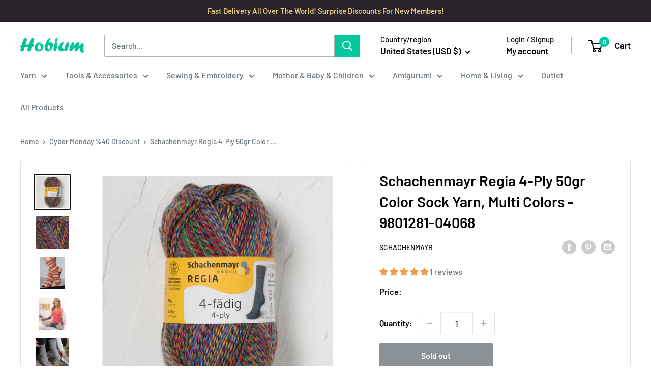

--- FILE ---
content_type: text/javascript
request_url: https://www.hobiumyarns.com/cdn/shop/t/3/assets/custom.js?v=54761814831326295771707335116
body_size: -695
content:
//# sourceMappingURL=/cdn/shop/t/3/assets/custom.js.map?v=54761814831326295771707335116


--- FILE ---
content_type: text/javascript
request_url: https://www.hobiumyarns.com/cdn/shop/t/3/assets/theme.js?v=122195804807943283821744874963
body_size: 51454
content:
var __create=Object.create,__defProp=Object.defineProperty,__getOwnPropDesc=Object.getOwnPropertyDescriptor,__getOwnPropNames=Object.getOwnPropertyNames,__getProtoOf=Object.getPrototypeOf,__hasOwnProp=Object.prototype.hasOwnProperty,__commonJS=(e,t)=>function(){return t||(0,e[__getOwnPropNames(e)[0]])((t={exports:{}}).exports,t),t.exports},__copyProps=(e,t,i,n)=>{if(t&&"object"==typeof t||"function"==typeof t)for(let s of __getOwnPropNames(t))__hasOwnProp.call(e,s)||s===i||__defProp(e,s,{get:()=>t[s],enumerable:!(n=__getOwnPropDesc(t,s))||n.enumerable});return e},__toESM=(e,t,i)=>(i=null!=e?__create(__getProtoOf(e)):{},__copyProps(!t&&e&&e.__esModule?i:__defProp(i,"default",{value:e,enumerable:!0}),e)),require_fastdom=__commonJS({"node_modules/fastdom/fastdom.js"(e,t){!function(e){"use strict";var i=function(){},n=e.requestAnimationFrame||e.webkitRequestAnimationFrame||e.mozRequestAnimationFrame||e.msRequestAnimationFrame||function(e){return setTimeout(e,16)};function s(){var t=this;t.reads=[],t.writes=[],t.raf=n.bind(e),i("initialized",t)}function o(e){e.scheduled||(e.scheduled=!0,e.raf(r.bind(null,e)),i("flush scheduled"))}function r(e){i("flush");var t,n=e.writes,s=e.reads;try{i("flushing reads",s.length),e.runTasks(s),i("flushing writes",n.length),e.runTasks(n)}catch(e){t=e}if(e.scheduled=!1,(s.length||n.length)&&o(e),t){if(i("task errored",t.message),!e.catch)throw t;e.catch(t)}}function a(e,t){var i=e.indexOf(t);return!!~i&&!!e.splice(i,1)}s.prototype={constructor:s,runTasks:function(e){var t;for(i("run tasks");t=e.shift();)t()},measure:function(e,t){i("measure");var n=t?e.bind(t):e;return this.reads.push(n),o(this),n},mutate:function(e,t){i("mutate");var n=t?e.bind(t):e;return this.writes.push(n),o(this),n},clear:function(e){return i("clear",e),a(this.reads,e)||a(this.writes,e)},extend:function(e){if(i("extend",e),"object"!=typeof e)throw new Error("expected object");var t=Object.create(this);return function(e,t){for(var i in t)t.hasOwnProperty(i)&&(e[i]=t[i])}(t,e),t.fastdom=this,t.initialize&&t.initialize(),t},catch:null};var l=e.fastdom=e.fastdom||new s;"function"==typeof define?define((function(){return l})):"object"==typeof t&&(t.exports=l)}("undefined"!=typeof window?window:e)}}),require_ev_emitter=__commonJS({"node_modules/ev-emitter/ev-emitter.js"(e,t){var i,n;i="undefined"!=typeof window?window:e,n=function(){"use strict";function e(){}var t=e.prototype;return t.on=function(e,t){if(e&&t){var i=this._events=this._events||{},n=i[e]=i[e]||[];return-1==n.indexOf(t)&&n.push(t),this}},t.once=function(e,t){if(e&&t){this.on(e,t);var i=this._onceEvents=this._onceEvents||{};return(i[e]=i[e]||{})[t]=!0,this}},t.off=function(e,t){var i=this._events&&this._events[e];if(i&&i.length){var n=i.indexOf(t);return-1!=n&&i.splice(n,1),this}},t.emitEvent=function(e,t){var i=this._events&&this._events[e];if(i&&i.length){i=i.slice(0),t=t||[];for(var n=this._onceEvents&&this._onceEvents[e],s=0;s<i.length;s++){var o=i[s];n&&n[o]&&(this.off(e,o),delete n[o]),o.apply(this,t)}return this}},t.allOff=function(){delete this._events,delete this._onceEvents},e},"function"==typeof define&&define.amd?define(n):"object"==typeof t&&t.exports?t.exports=n():i.EvEmitter=n()}}),require_get_size=__commonJS({"node_modules/get-size/get-size.js"(e,t){var i,n;i=window,n=function(){"use strict";function e(e){var t=parseFloat(e);return-1==e.indexOf("%")&&!isNaN(t)&&t}var t="undefined"==typeof console?function(){}:function(e){console.error(e)},i=["paddingLeft","paddingRight","paddingTop","paddingBottom","marginLeft","marginRight","marginTop","marginBottom","borderLeftWidth","borderRightWidth","borderTopWidth","borderBottomWidth"],n=i.length;function s(e){var i=getComputedStyle(e);return i||t("Style returned "+i+". Are you running this code in a hidden iframe on Firefox? See https://bit.ly/getsizebug1"),i}var o,r=!1;function a(t){if(function(){if(!r){r=!0;var t=document.createElement("div");t.style.width="200px",t.style.padding="1px 2px 3px 4px",t.style.borderStyle="solid",t.style.borderWidth="1px 2px 3px 4px",t.style.boxSizing="border-box";var i=document.body||document.documentElement;i.appendChild(t);var n=s(t);o=200==Math.round(e(n.width)),a.isBoxSizeOuter=o,i.removeChild(t)}}(),"string"==typeof t&&(t=document.querySelector(t)),t&&"object"==typeof t&&t.nodeType){var l=s(t);if("none"==l.display)return function(){for(var e={width:0,height:0,innerWidth:0,innerHeight:0,outerWidth:0,outerHeight:0},t=0;t<n;t++)e[i[t]]=0;return e}();var c={};c.width=t.offsetWidth,c.height=t.offsetHeight;for(var d=c.isBorderBox="border-box"==l.boxSizing,h=0;h<n;h++){var u=i[h],p=l[u],m=parseFloat(p);c[u]=isNaN(m)?0:m}var f=c.paddingLeft+c.paddingRight,g=c.paddingTop+c.paddingBottom,y=c.marginLeft+c.marginRight,v=c.marginTop+c.marginBottom,_=c.borderLeftWidth+c.borderRightWidth,w=c.borderTopWidth+c.borderBottomWidth,b=d&&o,E=e(l.width);!1!==E&&(c.width=E+(b?0:f+_));var S=e(l.height);return!1!==S&&(c.height=S+(b?0:g+w)),c.innerWidth=c.width-(f+_),c.innerHeight=c.height-(g+w),c.outerWidth=c.width+y,c.outerHeight=c.height+v,c}}return a},"function"==typeof define&&define.amd?define(n):"object"==typeof t&&t.exports?t.exports=n():i.getSize=n()}}),require_matches_selector=__commonJS({"node_modules/desandro-matches-selector/matches-selector.js"(e,t){!function(e,i){"use strict";"function"==typeof define&&define.amd?define(i):"object"==typeof t&&t.exports?t.exports=i():e.matchesSelector=i()}(window,(function(){"use strict";var e=function(){var e=window.Element.prototype;if(e.matches)return"matches";if(e.matchesSelector)return"matchesSelector";for(var t=["webkit","moz","ms","o"],i=0;i<t.length;i++){var n=t[i]+"MatchesSelector";if(e[n])return n}}();return function(t,i){return t[e](i)}}))}}),require_utils=__commonJS({"node_modules/fizzy-ui-utils/utils.js"(e,t){var i,n;i=window,n=function(e,t){"use strict";var i={extend:function(e,t){for(var i in t)e[i]=t[i];return e},modulo:function(e,t){return(e%t+t)%t}},n=Array.prototype.slice;i.makeArray=function(e){return Array.isArray(e)?e:null==e?[]:"object"==typeof e&&"number"==typeof e.length?n.call(e):[e]},i.removeFrom=function(e,t){var i=e.indexOf(t);-1!=i&&e.splice(i,1)},i.getParent=function(e,i){for(;e.parentNode&&e!=document.body;)if(e=e.parentNode,t(e,i))return e},i.getQueryElement=function(e){return"string"==typeof e?document.querySelector(e):e},i.handleEvent=function(e){var t="on"+e.type;this[t]&&this[t](e)},i.filterFindElements=function(e,n){e=i.makeArray(e);var s=[];return e.forEach((function(e){if(e instanceof HTMLElement)if(n){t(e,n)&&s.push(e);for(var i=e.querySelectorAll(n),o=0;o<i.length;o++)s.push(i[o])}else s.push(e)})),s},i.debounceMethod=function(e,t,i){i=i||100;var n=e.prototype[t],s=t+"Timeout";e.prototype[t]=function(){var e=this[s];clearTimeout(e);var t=arguments,o=this;this[s]=setTimeout((function(){n.apply(o,t),delete o[s]}),i)}},i.docReady=function(e){var t=document.readyState;"complete"==t||"interactive"==t?setTimeout(e):document.addEventListener("DOMContentLoaded",e)},i.toDashed=function(e){return e.replace(/(.)([A-Z])/g,(function(e,t,i){return t+"-"+i})).toLowerCase()};var s=e.console;return i.htmlInit=function(t,n){i.docReady((function(){var o=i.toDashed(n),r="data-"+o,a=document.querySelectorAll("["+r+"]"),l=document.querySelectorAll(".js-"+o),c=i.makeArray(a).concat(i.makeArray(l)),d=r+"-options",h=e.jQuery;c.forEach((function(e){var i,o=e.getAttribute(r)||e.getAttribute(d);try{i=o&&JSON.parse(o)}catch(t){return void(s&&s.error("Error parsing "+r+" on "+e.className+": "+t))}var a=new t(e,i);h&&h.data(e,n,a)}))}))},i},"function"==typeof define&&define.amd?define(["desandro-matches-selector/matches-selector"],(function(e){return n(i,e)})):"object"==typeof t&&t.exports?t.exports=n(i,require_matches_selector()):i.fizzyUIUtils=n(i,i.matchesSelector)}}),require_cell=__commonJS({"node_modules/flickity/js/cell.js"(e,t){var i,n;i=window,n=function(e,t){"use strict";function i(e,t){this.element=e,this.parent=t,this.create()}var n=i.prototype;return n.create=function(){this.element.style.position="absolute",this.element.setAttribute("aria-hidden","true"),this.x=0,this.shift=0},n.destroy=function(){this.unselect(),this.element.style.position="";var e=this.parent.originSide;this.element.style[e]=""},n.getSize=function(){this.size=t(this.element)},n.setPosition=function(e){this.x=e,this.updateTarget(),this.renderPosition(e)},n.updateTarget=n.setDefaultTarget=function(){var e="left"==this.parent.originSide?"marginLeft":"marginRight";this.target=this.x+this.size[e]+this.size.width*this.parent.cellAlign},n.renderPosition=function(e){var t=this.parent.originSide;this.element.style[t]=this.parent.getPositionValue(e)},n.select=function(){this.element.classList.add("is-selected"),this.element.removeAttribute("aria-hidden")},n.unselect=function(){this.element.classList.remove("is-selected"),this.element.setAttribute("aria-hidden","true")},n.wrapShift=function(e){this.shift=e,this.renderPosition(this.x+this.parent.slideableWidth*e)},n.remove=function(){this.element.parentNode.removeChild(this.element)},i},"function"==typeof define&&define.amd?define(["get-size/get-size"],(function(e){return n(0,e)})):"object"==typeof t&&t.exports?t.exports=n(0,require_get_size()):(i.Flickity=i.Flickity||{},i.Flickity.Cell=n(0,i.getSize))}}),require_slide=__commonJS({"node_modules/flickity/js/slide.js"(e,t){var i,n;i=window,n=function(){"use strict";function e(e){this.parent=e,this.isOriginLeft="left"==e.originSide,this.cells=[],this.outerWidth=0,this.height=0}var t=e.prototype;return t.addCell=function(e){if(this.cells.push(e),this.outerWidth+=e.size.outerWidth,this.height=Math.max(e.size.outerHeight,this.height),1==this.cells.length){this.x=e.x;var t=this.isOriginLeft?"marginLeft":"marginRight";this.firstMargin=e.size[t]}},t.updateTarget=function(){var e=this.isOriginLeft?"marginRight":"marginLeft",t=this.getLastCell(),i=t?t.size[e]:0,n=this.outerWidth-(this.firstMargin+i);this.target=this.x+this.firstMargin+n*this.parent.cellAlign},t.getLastCell=function(){return this.cells[this.cells.length-1]},t.select=function(){this.cells.forEach((function(e){e.select()}))},t.unselect=function(){this.cells.forEach((function(e){e.unselect()}))},t.getCellElements=function(){return this.cells.map((function(e){return e.element}))},e},"function"==typeof define&&define.amd?define(n):"object"==typeof t&&t.exports?t.exports=n():(i.Flickity=i.Flickity||{},i.Flickity.Slide=n())}}),require_animate=__commonJS({"node_modules/flickity/js/animate.js"(e,t){var i,n;i=window,n=function(e,t){"use strict";var i={startAnimation:function(){this.isAnimating||(this.isAnimating=!0,this.restingFrames=0,this.animate())},animate:function(){this.applyDragForce(),this.applySelectedAttraction();var e=this.x;if(this.integratePhysics(),this.positionSlider(),this.settle(e),this.isAnimating){var t=this;requestAnimationFrame((function(){t.animate()}))}},positionSlider:function(){var e=this.x;this.options.wrapAround&&this.cells.length>1&&(e=t.modulo(e,this.slideableWidth),e-=this.slideableWidth,this.shiftWrapCells(e)),this.setTranslateX(e,this.isAnimating),this.dispatchScrollEvent()},setTranslateX:function(e,t){e+=this.cursorPosition,e=this.options.rightToLeft?-e:e;var i=this.getPositionValue(e);this.slider.style.transform=t?"translate3d("+i+",0,0)":"translateX("+i+")"},dispatchScrollEvent:function(){var e=this.slides[0];if(e){var t=-this.x-e.target,i=t/this.slidesWidth;this.dispatchEvent("scroll",null,[i,t])}},positionSliderAtSelected:function(){this.cells.length&&(this.x=-this.selectedSlide.target,this.velocity=0,this.positionSlider())},getPositionValue:function(e){return this.options.percentPosition?.01*Math.round(e/this.size.innerWidth*1e4)+"%":Math.round(e)+"px"},settle:function(e){this.isPointerDown||Math.round(100*this.x)!=Math.round(100*e)||this.restingFrames++,this.restingFrames>2&&(this.isAnimating=!1,delete this.isFreeScrolling,this.positionSlider(),this.dispatchEvent("settle",null,[this.selectedIndex]))},shiftWrapCells:function(e){var t=this.cursorPosition+e;this._shiftCells(this.beforeShiftCells,t,-1);var i=this.size.innerWidth-(e+this.slideableWidth+this.cursorPosition);this._shiftCells(this.afterShiftCells,i,1)},_shiftCells:function(e,t,i){for(var n=0;n<e.length;n++){var s=e[n],o=t>0?i:0;s.wrapShift(o),t-=s.size.outerWidth}},_unshiftCells:function(e){if(e&&e.length)for(var t=0;t<e.length;t++)e[t].wrapShift(0)},integratePhysics:function(){this.x+=this.velocity,this.velocity*=this.getFrictionFactor()},applyForce:function(e){this.velocity+=e},getFrictionFactor:function(){return 1-this.options[this.isFreeScrolling?"freeScrollFriction":"friction"]},getRestingPosition:function(){return this.x+this.velocity/(1-this.getFrictionFactor())},applyDragForce:function(){if(this.isDraggable&&this.isPointerDown){var e=this.dragX-this.x-this.velocity;this.applyForce(e)}},applySelectedAttraction:function(){if((!this.isDraggable||!this.isPointerDown)&&!this.isFreeScrolling&&this.slides.length){var e=(-1*this.selectedSlide.target-this.x)*this.options.selectedAttraction;this.applyForce(e)}}};return i},"function"==typeof define&&define.amd?define(["fizzy-ui-utils/utils"],(function(e){return n(0,e)})):"object"==typeof t&&t.exports?t.exports=n(0,require_utils()):(i.Flickity=i.Flickity||{},i.Flickity.animatePrototype=n(0,i.fizzyUIUtils))}}),require_flickity=__commonJS({"node_modules/flickity/js/flickity.js"(e,t){!function(e,i){if("function"==typeof define&&define.amd)define(["ev-emitter/ev-emitter","get-size/get-size","fizzy-ui-utils/utils","./cell","./slide","./animate"],(function(t,n,s,o,r,a){return i(e,t,n,s,o,r,a)}));else if("object"==typeof t&&t.exports)t.exports=i(e,require_ev_emitter(),require_get_size(),require_utils(),require_cell(),require_slide(),require_animate());else{var n=e.Flickity;e.Flickity=i(e,e.EvEmitter,e.getSize,e.fizzyUIUtils,n.Cell,n.Slide,n.animatePrototype)}}(window,(function(e,t,i,n,s,o,r){"use strict";var a=e.jQuery,l=e.getComputedStyle,c=e.console;function d(e,t){for(e=n.makeArray(e);e.length;)t.appendChild(e.shift())}var h=0,u={};function p(e,t){var i=n.getQueryElement(e);if(i){if(this.element=i,this.element.flickityGUID){var s=u[this.element.flickityGUID];return s.option(t),s}a&&(this.$element=a(this.element)),this.options=n.extend({},this.constructor.defaults),this.option(t),this._create()}else c&&c.error("Bad element for Flickity: "+(i||e))}p.defaults={accessibility:!0,cellAlign:"center",freeScrollFriction:.075,friction:.28,namespaceJQueryEvents:!0,percentPosition:!0,resize:!0,selectedAttraction:.025,setGallerySize:!0},p.createMethods=[];var m=p.prototype;n.extend(m,t.prototype),m._create=function(){var t=this.guid=++h;for(var i in this.element.flickityGUID=t,u[t]=this,this.selectedIndex=0,this.restingFrames=0,this.x=0,this.velocity=0,this.originSide=this.options.rightToLeft?"right":"left",this.viewport=document.createElement("div"),this.viewport.className="flickity-viewport",this._createSlider(),(this.options.resize||this.options.watchCSS)&&e.addEventListener("resize",this),this.options.on){var n=this.options.on[i];this.on(i,n)}p.createMethods.forEach((function(e){this[e]()}),this),this.options.watchCSS?this.watchCSS():this.activate()},m.option=function(e){n.extend(this.options,e)},m.activate=function(){this.isActive||(this.isActive=!0,this.element.classList.add("flickity-enabled"),this.options.rightToLeft&&this.element.classList.add("flickity-rtl"),this.getSize(),d(this._filterFindCellElements(this.element.children),this.slider),this.viewport.appendChild(this.slider),this.element.appendChild(this.viewport),this.reloadCells(),this.options.accessibility&&(this.element.tabIndex=0,this.element.addEventListener("keydown",this)),this.emitEvent("activate"),this.selectInitialIndex(),this.isInitActivated=!0,this.dispatchEvent("ready"))},m._createSlider=function(){var e=document.createElement("div");e.className="flickity-slider",e.style[this.originSide]=0,this.slider=e},m._filterFindCellElements=function(e){return n.filterFindElements(e,this.options.cellSelector)},m.reloadCells=function(){this.cells=this._makeCells(this.slider.children),this.positionCells(),this._getWrapShiftCells(),this.setGallerySize()},m._makeCells=function(e){return this._filterFindCellElements(e).map((function(e){return new s(e,this)}),this)},m.getLastCell=function(){return this.cells[this.cells.length-1]},m.getLastSlide=function(){return this.slides[this.slides.length-1]},m.positionCells=function(){this._sizeCells(this.cells),this._positionCells(0)},m._positionCells=function(e){e=e||0,this.maxCellHeight=e&&this.maxCellHeight||0;var t=0;if(e>0){var i=this.cells[e-1];t=i.x+i.size.outerWidth}for(var n=this.cells.length,s=e;s<n;s++){var o=this.cells[s];o.setPosition(t),t+=o.size.outerWidth,this.maxCellHeight=Math.max(o.size.outerHeight,this.maxCellHeight)}this.slideableWidth=t,this.updateSlides(),this._containSlides(),this.slidesWidth=n?this.getLastSlide().target-this.slides[0].target:0},m._sizeCells=function(e){e.forEach((function(e){e.getSize()}))},m.updateSlides=function(){if(this.slides=[],this.cells.length){var e=new o(this);this.slides.push(e);var t="left"==this.originSide?"marginRight":"marginLeft",i=this._getCanCellFit();this.cells.forEach((function(n,s){if(e.cells.length){var r=e.outerWidth-e.firstMargin+(n.size.outerWidth-n.size[t]);i.call(this,s,r)||(e.updateTarget(),e=new o(this),this.slides.push(e)),e.addCell(n)}else e.addCell(n)}),this),e.updateTarget(),this.updateSelectedSlide()}},m._getCanCellFit=function(){var e=this.options.groupCells;if(!e)return function(){return!1};if("number"==typeof e){var t=parseInt(e,10);return function(e){return e%t!=0}}var i="string"==typeof e&&e.match(/^(\d+)%$/),n=i?parseInt(i[1],10)/100:1;return function(e,t){return t<=(this.size.innerWidth+1)*n}},m._init=m.reposition=function(){this.positionCells(),this.positionSliderAtSelected()},m.getSize=function(){this.size=i(this.element),this.setCellAlign(),this.cursorPosition=this.size.innerWidth*this.cellAlign};var f={center:{left:.5,right:.5},left:{left:0,right:1},right:{right:0,left:1}};return m.setCellAlign=function(){var e=f[this.options.cellAlign];this.cellAlign=e?e[this.originSide]:this.options.cellAlign},m.setGallerySize=function(){if(this.options.setGallerySize){var e=this.options.adaptiveHeight&&this.selectedSlide?this.selectedSlide.height:this.maxCellHeight;this.viewport.style.height=e+"px"}},m._getWrapShiftCells=function(){if(this.options.wrapAround){this._unshiftCells(this.beforeShiftCells),this._unshiftCells(this.afterShiftCells);var e=this.cursorPosition,t=this.cells.length-1;this.beforeShiftCells=this._getGapCells(e,t,-1),e=this.size.innerWidth-this.cursorPosition,this.afterShiftCells=this._getGapCells(e,0,1)}},m._getGapCells=function(e,t,i){for(var n=[];e>0;){var s=this.cells[t];if(!s)break;n.push(s),t+=i,e-=s.size.outerWidth}return n},m._containSlides=function(){if(this.options.contain&&!this.options.wrapAround&&this.cells.length){var e=this.options.rightToLeft,t=e?"marginRight":"marginLeft",i=e?"marginLeft":"marginRight",n=this.slideableWidth-this.getLastCell().size[i],s=n<this.size.innerWidth,o=this.cursorPosition+this.cells[0].size[t],r=n-this.size.innerWidth*(1-this.cellAlign);this.slides.forEach((function(e){s?e.target=n*this.cellAlign:(e.target=Math.max(e.target,o),e.target=Math.min(e.target,r))}),this)}},m.dispatchEvent=function(e,t,i){var n=t?[t].concat(i):i;if(this.emitEvent(e,n),a&&this.$element){var s=e+=this.options.namespaceJQueryEvents?".flickity":"";if(t){var o=a.Event(t);o.type=e,s=o}this.$element.trigger(s,i)}},m.select=function(e,t,i){if(this.isActive&&(e=parseInt(e,10),this._wrapSelect(e),(this.options.wrapAround||t)&&(e=n.modulo(e,this.slides.length)),this.slides[e])){var s=this.selectedIndex;this.selectedIndex=e,this.updateSelectedSlide(),i?this.positionSliderAtSelected():this.startAnimation(),this.options.adaptiveHeight&&this.setGallerySize(),this.dispatchEvent("select",null,[e]),e!=s&&this.dispatchEvent("change",null,[e]),this.dispatchEvent("cellSelect")}},m._wrapSelect=function(e){var t=this.slides.length;if(!(this.options.wrapAround&&t>1))return e;var i=n.modulo(e,t),s=Math.abs(i-this.selectedIndex),o=Math.abs(i+t-this.selectedIndex),r=Math.abs(i-t-this.selectedIndex);!this.isDragSelect&&o<s?e+=t:!this.isDragSelect&&r<s&&(e-=t),e<0?this.x-=this.slideableWidth:e>=t&&(this.x+=this.slideableWidth)},m.previous=function(e,t){this.select(this.selectedIndex-1,e,t)},m.next=function(e,t){this.select(this.selectedIndex+1,e,t)},m.updateSelectedSlide=function(){var e=this.slides[this.selectedIndex];e&&(this.unselectSelectedSlide(),this.selectedSlide=e,e.select(),this.selectedCells=e.cells,this.selectedElements=e.getCellElements(),this.selectedCell=e.cells[0],this.selectedElement=this.selectedElements[0])},m.unselectSelectedSlide=function(){this.selectedSlide&&this.selectedSlide.unselect()},m.selectInitialIndex=function(){var e=this.options.initialIndex;if(this.isInitActivated)this.select(this.selectedIndex,!1,!0);else{if(e&&"string"==typeof e)if(this.queryCell(e))return void this.selectCell(e,!1,!0);var t=0;e&&this.slides[e]&&(t=e),this.select(t,!1,!0)}},m.selectCell=function(e,t,i){var n=this.queryCell(e);if(n){var s=this.getCellSlideIndex(n);this.select(s,t,i)}},m.getCellSlideIndex=function(e){for(var t=0;t<this.slides.length;t++){if(-1!=this.slides[t].cells.indexOf(e))return t}},m.getCell=function(e){for(var t=0;t<this.cells.length;t++){var i=this.cells[t];if(i.element==e)return i}},m.getCells=function(e){e=n.makeArray(e);var t=[];return e.forEach((function(e){var i=this.getCell(e);i&&t.push(i)}),this),t},m.getCellElements=function(){return this.cells.map((function(e){return e.element}))},m.getParentCell=function(e){var t=this.getCell(e);return t||(e=n.getParent(e,".flickity-slider > *"),this.getCell(e))},m.getAdjacentCellElements=function(e,t){if(!e)return this.selectedSlide.getCellElements();t=void 0===t?this.selectedIndex:t;var i=this.slides.length;if(1+2*e>=i)return this.getCellElements();for(var s=[],o=t-e;o<=t+e;o++){var r=this.options.wrapAround?n.modulo(o,i):o,a=this.slides[r];a&&(s=s.concat(a.getCellElements()))}return s},m.queryCell=function(e){if("number"==typeof e)return this.cells[e];if("string"==typeof e){if(e.match(/^[#\.]?[\d\/]/))return;e=this.element.querySelector(e)}return this.getCell(e)},m.uiChange=function(){this.emitEvent("uiChange")},m.childUIPointerDown=function(e){"touchstart"!=e.type&&e.preventDefault(),this.focus()},m.onresize=function(){this.watchCSS(),this.resize()},n.debounceMethod(p,"onresize",150),m.resize=function(){if(this.isActive){this.getSize(),this.options.wrapAround&&(this.x=n.modulo(this.x,this.slideableWidth)),this.positionCells(),this._getWrapShiftCells(),this.setGallerySize(),this.emitEvent("resize");var e=this.selectedElements&&this.selectedElements[0];this.selectCell(e,!1,!0)}},m.watchCSS=function(){this.options.watchCSS&&(-1!=l(this.element,":after").content.indexOf("flickity")?this.activate():this.deactivate())},m.onkeydown=function(e){var t=document.activeElement&&document.activeElement!=this.element;if(this.options.accessibility&&!t){var i=p.keyboardHandlers[e.keyCode];i&&i.call(this)}},p.keyboardHandlers={37:function(){var e=this.options.rightToLeft?"next":"previous";this.uiChange(),this[e]()},39:function(){var e=this.options.rightToLeft?"previous":"next";this.uiChange(),this[e]()}},m.focus=function(){var t=e.pageYOffset;this.element.focus({preventScroll:!0}),e.pageYOffset!=t&&e.scrollTo(e.pageXOffset,t)},m.deactivate=function(){this.isActive&&(this.element.classList.remove("flickity-enabled"),this.element.classList.remove("flickity-rtl"),this.unselectSelectedSlide(),this.cells.forEach((function(e){e.destroy()})),this.element.removeChild(this.viewport),d(this.slider.children,this.element),this.options.accessibility&&(this.element.removeAttribute("tabIndex"),this.element.removeEventListener("keydown",this)),this.isActive=!1,this.emitEvent("deactivate"))},m.destroy=function(){this.deactivate(),e.removeEventListener("resize",this),this.allOff(),this.emitEvent("destroy"),a&&this.$element&&a.removeData(this.element,"flickity"),delete this.element.flickityGUID,delete u[this.guid]},n.extend(m,r),p.data=function(e){var t=(e=n.getQueryElement(e))&&e.flickityGUID;return t&&u[t]},n.htmlInit(p,"flickity"),a&&a.bridget&&a.bridget("flickity",p),p.setJQuery=function(e){a=e},p.Cell=s,p.Slide=o,p}))}}),require_unipointer=__commonJS({"node_modules/unipointer/unipointer.js"(e,t){var i,n;i=window,n=function(e,t){"use strict";function i(){}var n=i.prototype=Object.create(t.prototype);n.bindStartEvent=function(e){this._bindStartEvent(e,!0)},n.unbindStartEvent=function(e){this._bindStartEvent(e,!1)},n._bindStartEvent=function(t,i){var n=(i=void 0===i||i)?"addEventListener":"removeEventListener",s="mousedown";"ontouchstart"in e?s="touchstart":e.PointerEvent&&(s="pointerdown"),t[n](s,this)},n.handleEvent=function(e){var t="on"+e.type;this[t]&&this[t](e)},n.getTouch=function(e){for(var t=0;t<e.length;t++){var i=e[t];if(i.identifier==this.pointerIdentifier)return i}},n.onmousedown=function(e){var t=e.button;t&&0!==t&&1!==t||this._pointerDown(e,e)},n.ontouchstart=function(e){this._pointerDown(e,e.changedTouches[0])},n.onpointerdown=function(e){this._pointerDown(e,e)},n._pointerDown=function(e,t){e.button||this.isPointerDown||(this.isPointerDown=!0,this.pointerIdentifier=void 0!==t.pointerId?t.pointerId:t.identifier,this.pointerDown(e,t))},n.pointerDown=function(e,t){this._bindPostStartEvents(e),this.emitEvent("pointerDown",[e,t])};var s={mousedown:["mousemove","mouseup"],touchstart:["touchmove","touchend","touchcancel"],pointerdown:["pointermove","pointerup","pointercancel"]};return n._bindPostStartEvents=function(t){if(t){var i=s[t.type];i.forEach((function(t){e.addEventListener(t,this)}),this),this._boundPointerEvents=i}},n._unbindPostStartEvents=function(){this._boundPointerEvents&&(this._boundPointerEvents.forEach((function(t){e.removeEventListener(t,this)}),this),delete this._boundPointerEvents)},n.onmousemove=function(e){this._pointerMove(e,e)},n.onpointermove=function(e){e.pointerId==this.pointerIdentifier&&this._pointerMove(e,e)},n.ontouchmove=function(e){var t=this.getTouch(e.changedTouches);t&&this._pointerMove(e,t)},n._pointerMove=function(e,t){this.pointerMove(e,t)},n.pointerMove=function(e,t){this.emitEvent("pointerMove",[e,t])},n.onmouseup=function(e){this._pointerUp(e,e)},n.onpointerup=function(e){e.pointerId==this.pointerIdentifier&&this._pointerUp(e,e)},n.ontouchend=function(e){var t=this.getTouch(e.changedTouches);t&&this._pointerUp(e,t)},n._pointerUp=function(e,t){this._pointerDone(),this.pointerUp(e,t)},n.pointerUp=function(e,t){this.emitEvent("pointerUp",[e,t])},n._pointerDone=function(){this._pointerReset(),this._unbindPostStartEvents(),this.pointerDone()},n._pointerReset=function(){this.isPointerDown=!1,delete this.pointerIdentifier},n.pointerDone=function(){},n.onpointercancel=function(e){e.pointerId==this.pointerIdentifier&&this._pointerCancel(e,e)},n.ontouchcancel=function(e){var t=this.getTouch(e.changedTouches);t&&this._pointerCancel(e,t)},n._pointerCancel=function(e,t){this._pointerDone(),this.pointerCancel(e,t)},n.pointerCancel=function(e,t){this.emitEvent("pointerCancel",[e,t])},i.getPointerPoint=function(e){return{x:e.pageX,y:e.pageY}},i},"function"==typeof define&&define.amd?define(["ev-emitter/ev-emitter"],(function(e){return n(i,e)})):"object"==typeof t&&t.exports?t.exports=n(i,require_ev_emitter()):i.Unipointer=n(i,i.EvEmitter)}}),require_unidragger=__commonJS({"node_modules/unidragger/unidragger.js"(e,t){var i,n;i=window,n=function(e,t){"use strict";function i(){}var n=i.prototype=Object.create(t.prototype);n.bindHandles=function(){this._bindHandles(!0)},n.unbindHandles=function(){this._bindHandles(!1)},n._bindHandles=function(t){for(var i=(t=void 0===t||t)?"addEventListener":"removeEventListener",n=t?this._touchActionValue:"",s=0;s<this.handles.length;s++){var o=this.handles[s];this._bindStartEvent(o,t),o[i]("click",this),e.PointerEvent&&(o.style.touchAction=n)}},n._touchActionValue="none",n.pointerDown=function(e,t){this.okayPointerDown(e)&&(this.pointerDownPointer={pageX:t.pageX,pageY:t.pageY},e.preventDefault(),this.pointerDownBlur(),this._bindPostStartEvents(e),this.emitEvent("pointerDown",[e,t]))};var s={TEXTAREA:!0,INPUT:!0,SELECT:!0,OPTION:!0},o={radio:!0,checkbox:!0,button:!0,submit:!0,image:!0,file:!0};return n.okayPointerDown=function(e){var t=s[e.target.nodeName],i=o[e.target.type],n=!t||i;return n||this._pointerReset(),n},n.pointerDownBlur=function(){var e=document.activeElement;e&&e.blur&&e!=document.body&&e.blur()},n.pointerMove=function(e,t){var i=this._dragPointerMove(e,t);this.emitEvent("pointerMove",[e,t,i]),this._dragMove(e,t,i)},n._dragPointerMove=function(e,t){var i={x:t.pageX-this.pointerDownPointer.pageX,y:t.pageY-this.pointerDownPointer.pageY};return!this.isDragging&&this.hasDragStarted(i)&&this._dragStart(e,t),i},n.hasDragStarted=function(e){return Math.abs(e.x)>3||Math.abs(e.y)>3},n.pointerUp=function(e,t){this.emitEvent("pointerUp",[e,t]),this._dragPointerUp(e,t)},n._dragPointerUp=function(e,t){this.isDragging?this._dragEnd(e,t):this._staticClick(e,t)},n._dragStart=function(e,t){this.isDragging=!0,this.isPreventingClicks=!0,this.dragStart(e,t)},n.dragStart=function(e,t){this.emitEvent("dragStart",[e,t])},n._dragMove=function(e,t,i){this.isDragging&&this.dragMove(e,t,i)},n.dragMove=function(e,t,i){e.preventDefault(),this.emitEvent("dragMove",[e,t,i])},n._dragEnd=function(e,t){this.isDragging=!1,setTimeout(function(){delete this.isPreventingClicks}.bind(this)),this.dragEnd(e,t)},n.dragEnd=function(e,t){this.emitEvent("dragEnd",[e,t])},n.onclick=function(e){this.isPreventingClicks&&e.preventDefault()},n._staticClick=function(e,t){this.isIgnoringMouseUp&&"mouseup"==e.type||(this.staticClick(e,t),"mouseup"!=e.type&&(this.isIgnoringMouseUp=!0,setTimeout(function(){delete this.isIgnoringMouseUp}.bind(this),400)))},n.staticClick=function(e,t){this.emitEvent("staticClick",[e,t])},i.getPointerPoint=t.getPointerPoint,i},"function"==typeof define&&define.amd?define(["unipointer/unipointer"],(function(e){return n(i,e)})):"object"==typeof t&&t.exports?t.exports=n(i,require_unipointer()):i.Unidragger=n(i,i.Unipointer)}}),require_drag=__commonJS({"node_modules/flickity/js/drag.js"(e,t){var i,n;i=window,n=function(e,t,i,n){"use strict";n.extend(t.defaults,{draggable:">1",dragThreshold:3}),t.createMethods.push("_createDrag");var s=t.prototype;n.extend(s,i.prototype),s._touchActionValue="pan-y";var o="createTouch"in document,r=!1;s._createDrag=function(){this.on("activate",this.onActivateDrag),this.on("uiChange",this._uiChangeDrag),this.on("deactivate",this.onDeactivateDrag),this.on("cellChange",this.updateDraggable),o&&!r&&(e.addEventListener("touchmove",(function(){})),r=!0)},s.onActivateDrag=function(){this.handles=[this.viewport],this.bindHandles(),this.updateDraggable()},s.onDeactivateDrag=function(){this.unbindHandles(),this.element.classList.remove("is-draggable")},s.updateDraggable=function(){">1"==this.options.draggable?this.isDraggable=this.slides.length>1:this.isDraggable=this.options.draggable,this.isDraggable?this.element.classList.add("is-draggable"):this.element.classList.remove("is-draggable")},s.bindDrag=function(){this.options.draggable=!0,this.updateDraggable()},s.unbindDrag=function(){this.options.draggable=!1,this.updateDraggable()},s._uiChangeDrag=function(){delete this.isFreeScrolling},s.pointerDown=function(t,i){this.isDraggable?this.okayPointerDown(t)&&(this._pointerDownPreventDefault(t),this.pointerDownFocus(t),document.activeElement!=this.element&&this.pointerDownBlur(),this.dragX=this.x,this.viewport.classList.add("is-pointer-down"),this.pointerDownScroll=l(),e.addEventListener("scroll",this),this._pointerDownDefault(t,i)):this._pointerDownDefault(t,i)},s._pointerDownDefault=function(e,t){this.pointerDownPointer={pageX:t.pageX,pageY:t.pageY},this._bindPostStartEvents(e),this.dispatchEvent("pointerDown",e,[t])};var a={INPUT:!0,TEXTAREA:!0,SELECT:!0};function l(){return{x:e.pageXOffset,y:e.pageYOffset}}return s.pointerDownFocus=function(e){a[e.target.nodeName]||this.focus()},s._pointerDownPreventDefault=function(e){var t="touchstart"==e.type,i="touch"==e.pointerType,n=a[e.target.nodeName];t||i||n||e.preventDefault()},s.hasDragStarted=function(e){return Math.abs(e.x)>this.options.dragThreshold},s.pointerUp=function(e,t){delete this.isTouchScrolling,this.viewport.classList.remove("is-pointer-down"),this.dispatchEvent("pointerUp",e,[t]),this._dragPointerUp(e,t)},s.pointerDone=function(){e.removeEventListener("scroll",this),delete this.pointerDownScroll},s.dragStart=function(t,i){this.isDraggable&&(this.dragStartPosition=this.x,this.startAnimation(),e.removeEventListener("scroll",this),this.dispatchEvent("dragStart",t,[i]))},s.pointerMove=function(e,t){var i=this._dragPointerMove(e,t);this.dispatchEvent("pointerMove",e,[t,i]),this._dragMove(e,t,i)},s.dragMove=function(e,t,i){if(this.isDraggable){e.preventDefault(),this.previousDragX=this.dragX;var n=this.options.rightToLeft?-1:1;this.options.wrapAround&&(i.x=i.x%this.slideableWidth);var s=this.dragStartPosition+i.x*n;if(!this.options.wrapAround&&this.slides.length){var o=Math.max(-this.slides[0].target,this.dragStartPosition);s=s>o?.5*(s+o):s;var r=Math.min(-this.getLastSlide().target,this.dragStartPosition);s=s<r?.5*(s+r):s}this.dragX=s,this.dragMoveTime=new Date,this.dispatchEvent("dragMove",e,[t,i])}},s.dragEnd=function(e,t){if(this.isDraggable){this.options.freeScroll&&(this.isFreeScrolling=!0);var i=this.dragEndRestingSelect();if(this.options.freeScroll&&!this.options.wrapAround){var n=this.getRestingPosition();this.isFreeScrolling=-n>this.slides[0].target&&-n<this.getLastSlide().target}else this.options.freeScroll||i!=this.selectedIndex||(i+=this.dragEndBoostSelect());delete this.previousDragX,this.isDragSelect=this.options.wrapAround,this.select(i),delete this.isDragSelect,this.dispatchEvent("dragEnd",e,[t])}},s.dragEndRestingSelect=function(){var e=this.getRestingPosition(),t=Math.abs(this.getSlideDistance(-e,this.selectedIndex)),i=this._getClosestResting(e,t,1),n=this._getClosestResting(e,t,-1);return i.distance<n.distance?i.index:n.index},s._getClosestResting=function(e,t,i){for(var n=this.selectedIndex,s=1/0,o=this.options.contain&&!this.options.wrapAround?function(e,t){return e<=t}:function(e,t){return e<t};o(t,s)&&(n+=i,s=t,null!==(t=this.getSlideDistance(-e,n)));)t=Math.abs(t);return{distance:s,index:n-i}},s.getSlideDistance=function(e,t){var i=this.slides.length,s=this.options.wrapAround&&i>1,o=s?n.modulo(t,i):t,r=this.slides[o];if(!r)return null;var a=s?this.slideableWidth*Math.floor(t/i):0;return e-(r.target+a)},s.dragEndBoostSelect=function(){if(void 0===this.previousDragX||!this.dragMoveTime||new Date-this.dragMoveTime>100)return 0;var e=this.getSlideDistance(-this.dragX,this.selectedIndex),t=this.previousDragX-this.dragX;return e>0&&t>0?1:e<0&&t<0?-1:0},s.staticClick=function(e,t){var i=this.getParentCell(e.target),n=i&&i.element,s=i&&this.cells.indexOf(i);this.dispatchEvent("staticClick",e,[t,n,s])},s.onscroll=function(){var e=l(),t=this.pointerDownScroll.x-e.x,i=this.pointerDownScroll.y-e.y;(Math.abs(t)>3||Math.abs(i)>3)&&this._pointerDone()},t},"function"==typeof define&&define.amd?define(["./flickity","unidragger/unidragger","fizzy-ui-utils/utils"],(function(e,t,s){return n(i,e,t,s)})):"object"==typeof t&&t.exports?t.exports=n(i,require_flickity(),require_unidragger(),require_utils()):i.Flickity=n(i,i.Flickity,i.Unidragger,i.fizzyUIUtils)}}),require_prev_next_button=__commonJS({"node_modules/flickity/js/prev-next-button.js"(e,t){var i,n;i=window,n=function(e,t,i,n){"use strict";var s="http://www.w3.org/2000/svg";function o(e,t){this.direction=e,this.parent=t,this._create()}o.prototype=Object.create(i.prototype),o.prototype._create=function(){this.isEnabled=!0,this.isPrevious=-1==this.direction;var e=this.parent.options.rightToLeft?1:-1;this.isLeft=this.direction==e;var t=this.element=document.createElement("button");t.className="flickity-button flickity-prev-next-button",t.className+=this.isPrevious?" previous":" next",t.setAttribute("type","button"),this.disable(),t.setAttribute("aria-label",this.isPrevious?"Previous":"Next");var i=this.createSVG();t.appendChild(i),this.parent.on("select",this.update.bind(this)),this.on("pointerDown",this.parent.childUIPointerDown.bind(this.parent))},o.prototype.activate=function(){this.bindStartEvent(this.element),this.element.addEventListener("click",this),this.parent.element.appendChild(this.element)},o.prototype.deactivate=function(){this.parent.element.removeChild(this.element),this.unbindStartEvent(this.element),this.element.removeEventListener("click",this)},o.prototype.createSVG=function(){var e=document.createElementNS(s,"svg");e.setAttribute("class","flickity-button-icon"),e.setAttribute("viewBox","0 0 100 100");var t,i=document.createElementNS(s,"path"),n="string"==typeof(t=this.parent.options.arrowShape)?t:"M "+t.x0+",50 L "+t.x1+","+(t.y1+50)+" L "+t.x2+","+(t.y2+50)+" L "+t.x3+",50  L "+t.x2+","+(50-t.y2)+" L "+t.x1+","+(50-t.y1)+" Z";return i.setAttribute("d",n),i.setAttribute("class","arrow"),this.isLeft||i.setAttribute("transform","translate(100, 100) rotate(180) "),e.appendChild(i),e},o.prototype.handleEvent=n.handleEvent,o.prototype.onclick=function(){if(this.isEnabled){this.parent.uiChange();var e=this.isPrevious?"previous":"next";this.parent[e]()}},o.prototype.enable=function(){this.isEnabled||(this.element.disabled=!1,this.isEnabled=!0)},o.prototype.disable=function(){this.isEnabled&&(this.element.disabled=!0,this.isEnabled=!1)},o.prototype.update=function(){var e=this.parent.slides;if(this.parent.options.wrapAround&&e.length>1)this.enable();else{var t=e.length?e.length-1:0,i=this.isPrevious?0:t;this[this.parent.selectedIndex==i?"disable":"enable"]()}},o.prototype.destroy=function(){this.deactivate(),this.allOff()},n.extend(t.defaults,{prevNextButtons:!0,arrowShape:{x0:10,x1:60,y1:50,x2:70,y2:40,x3:30}}),t.createMethods.push("_createPrevNextButtons");var r=t.prototype;return r._createPrevNextButtons=function(){this.options.prevNextButtons&&(this.prevButton=new o(-1,this),this.nextButton=new o(1,this),this.on("activate",this.activatePrevNextButtons))},r.activatePrevNextButtons=function(){this.prevButton.activate(),this.nextButton.activate(),this.on("deactivate",this.deactivatePrevNextButtons)},r.deactivatePrevNextButtons=function(){this.prevButton.deactivate(),this.nextButton.deactivate(),this.off("deactivate",this.deactivatePrevNextButtons)},t.PrevNextButton=o,t},"function"==typeof define&&define.amd?define(["./flickity","unipointer/unipointer","fizzy-ui-utils/utils"],(function(e,t,i){return n(0,e,t,i)})):"object"==typeof t&&t.exports?t.exports=n(0,require_flickity(),require_unipointer(),require_utils()):n(0,i.Flickity,i.Unipointer,i.fizzyUIUtils)}}),require_page_dots=__commonJS({"node_modules/flickity/js/page-dots.js"(e,t){var i,n;i=window,n=function(e,t,i,n){"use strict";function s(e){this.parent=e,this._create()}s.prototype=Object.create(i.prototype),s.prototype._create=function(){this.holder=document.createElement("ol"),this.holder.className="flickity-page-dots",this.dots=[],this.handleClick=this.onClick.bind(this),this.on("pointerDown",this.parent.childUIPointerDown.bind(this.parent))},s.prototype.activate=function(){this.setDots(),this.holder.addEventListener("click",this.handleClick),this.bindStartEvent(this.holder),this.parent.element.appendChild(this.holder)},s.prototype.deactivate=function(){this.holder.removeEventListener("click",this.handleClick),this.unbindStartEvent(this.holder),this.parent.element.removeChild(this.holder)},s.prototype.setDots=function(){var e=this.parent.slides.length-this.dots.length;e>0?this.addDots(e):e<0&&this.removeDots(-e)},s.prototype.addDots=function(e){for(var t=document.createDocumentFragment(),i=[],n=this.dots.length,s=n+e,o=n;o<s;o++){var r=document.createElement("li");r.className="dot",r.setAttribute("aria-label","Page dot "+(o+1)),t.appendChild(r),i.push(r)}this.holder.appendChild(t),this.dots=this.dots.concat(i)},s.prototype.removeDots=function(e){this.dots.splice(this.dots.length-e,e).forEach((function(e){this.holder.removeChild(e)}),this)},s.prototype.updateSelected=function(){this.selectedDot&&(this.selectedDot.className="dot",this.selectedDot.removeAttribute("aria-current")),this.dots.length&&(this.selectedDot=this.dots[this.parent.selectedIndex],this.selectedDot.className="dot is-selected",this.selectedDot.setAttribute("aria-current","step"))},s.prototype.onTap=s.prototype.onClick=function(e){var t=e.target;if("LI"==t.nodeName){this.parent.uiChange();var i=this.dots.indexOf(t);this.parent.select(i)}},s.prototype.destroy=function(){this.deactivate(),this.allOff()},t.PageDots=s,n.extend(t.defaults,{pageDots:!0}),t.createMethods.push("_createPageDots");var o=t.prototype;return o._createPageDots=function(){this.options.pageDots&&(this.pageDots=new s(this),this.on("activate",this.activatePageDots),this.on("select",this.updateSelectedPageDots),this.on("cellChange",this.updatePageDots),this.on("resize",this.updatePageDots),this.on("deactivate",this.deactivatePageDots))},o.activatePageDots=function(){this.pageDots.activate()},o.updateSelectedPageDots=function(){this.pageDots.updateSelected()},o.updatePageDots=function(){this.pageDots.setDots()},o.deactivatePageDots=function(){this.pageDots.deactivate()},t.PageDots=s,t},"function"==typeof define&&define.amd?define(["./flickity","unipointer/unipointer","fizzy-ui-utils/utils"],(function(e,t,i){return n(0,e,t,i)})):"object"==typeof t&&t.exports?t.exports=n(0,require_flickity(),require_unipointer(),require_utils()):n(0,i.Flickity,i.Unipointer,i.fizzyUIUtils)}}),require_player=__commonJS({"node_modules/flickity/js/player.js"(e,t){var i,n;i=window,n=function(e,t,i){"use strict";function n(e){this.parent=e,this.state="stopped",this.onVisibilityChange=this.visibilityChange.bind(this),this.onVisibilityPlay=this.visibilityPlay.bind(this)}n.prototype=Object.create(e.prototype),n.prototype.play=function(){"playing"!=this.state&&(document.hidden?document.addEventListener("visibilitychange",this.onVisibilityPlay):(this.state="playing",document.addEventListener("visibilitychange",this.onVisibilityChange),this.tick()))},n.prototype.tick=function(){if("playing"==this.state){var e=this.parent.options.autoPlay;e="number"==typeof e?e:3e3;var t=this;this.clear(),this.timeout=setTimeout((function(){t.parent.next(!0),t.tick()}),e)}},n.prototype.stop=function(){this.state="stopped",this.clear(),document.removeEventListener("visibilitychange",this.onVisibilityChange)},n.prototype.clear=function(){clearTimeout(this.timeout)},n.prototype.pause=function(){"playing"==this.state&&(this.state="paused",this.clear())},n.prototype.unpause=function(){"paused"==this.state&&this.play()},n.prototype.visibilityChange=function(){this[document.hidden?"pause":"unpause"]()},n.prototype.visibilityPlay=function(){this.play(),document.removeEventListener("visibilitychange",this.onVisibilityPlay)},t.extend(i.defaults,{pauseAutoPlayOnHover:!0}),i.createMethods.push("_createPlayer");var s=i.prototype;return s._createPlayer=function(){this.player=new n(this),this.on("activate",this.activatePlayer),this.on("uiChange",this.stopPlayer),this.on("pointerDown",this.stopPlayer),this.on("deactivate",this.deactivatePlayer)},s.activatePlayer=function(){this.options.autoPlay&&(this.player.play(),this.element.addEventListener("mouseenter",this))},s.playPlayer=function(){this.player.play()},s.stopPlayer=function(){this.player.stop()},s.pausePlayer=function(){this.player.pause()},s.unpausePlayer=function(){this.player.unpause()},s.deactivatePlayer=function(){this.player.stop(),this.element.removeEventListener("mouseenter",this)},s.onmouseenter=function(){this.options.pauseAutoPlayOnHover&&(this.player.pause(),this.element.addEventListener("mouseleave",this))},s.onmouseleave=function(){this.player.unpause(),this.element.removeEventListener("mouseleave",this)},i.Player=n,i},"function"==typeof define&&define.amd?define(["ev-emitter/ev-emitter","fizzy-ui-utils/utils","./flickity"],(function(e,t,i){return n(e,t,i)})):"object"==typeof t&&t.exports?t.exports=n(require_ev_emitter(),require_utils(),require_flickity()):n(i.EvEmitter,i.fizzyUIUtils,i.Flickity)}}),require_add_remove_cell=__commonJS({"node_modules/flickity/js/add-remove-cell.js"(e,t){var i,n;i=window,n=function(e,t,i){"use strict";var n=t.prototype;return n.insert=function(e,t){var i=this._makeCells(e);if(i&&i.length){var n=this.cells.length;t=void 0===t?n:t;var s=function(e){var t=document.createDocumentFragment();return e.forEach((function(e){t.appendChild(e.element)})),t}(i),o=t==n;if(o)this.slider.appendChild(s);else{var r=this.cells[t].element;this.slider.insertBefore(s,r)}if(0===t)this.cells=i.concat(this.cells);else if(o)this.cells=this.cells.concat(i);else{var a=this.cells.splice(t,n-t);this.cells=this.cells.concat(i).concat(a)}this._sizeCells(i),this.cellChange(t,!0)}},n.append=function(e){this.insert(e,this.cells.length)},n.prepend=function(e){this.insert(e,0)},n.remove=function(e){var t=this.getCells(e);if(t&&t.length){var n=this.cells.length-1;t.forEach((function(e){e.remove();var t=this.cells.indexOf(e);n=Math.min(t,n),i.removeFrom(this.cells,e)}),this),this.cellChange(n,!0)}},n.cellSizeChange=function(e){var t=this.getCell(e);if(t){t.getSize();var i=this.cells.indexOf(t);this.cellChange(i)}},n.cellChange=function(e,t){var i=this.selectedElement;this._positionCells(e),this._getWrapShiftCells(),this.setGallerySize();var n=this.getCell(i);n&&(this.selectedIndex=this.getCellSlideIndex(n)),this.selectedIndex=Math.min(this.slides.length-1,this.selectedIndex),this.emitEvent("cellChange",[e]),this.select(this.selectedIndex),t&&this.positionSliderAtSelected()},t},"function"==typeof define&&define.amd?define(["./flickity","fizzy-ui-utils/utils"],(function(e,t){return n(0,e,t)})):"object"==typeof t&&t.exports?t.exports=n(0,require_flickity(),require_utils()):n(0,i.Flickity,i.fizzyUIUtils)}}),require_lazyload=__commonJS({"node_modules/flickity/js/lazyload.js"(e,t){var i,n;i=window,n=function(e,t,i){"use strict";t.createMethods.push("_createLazyload");var n=t.prototype;function s(e,t){this.img=e,this.flickity=t,this.load()}return n._createLazyload=function(){this.on("select",this.lazyLoad)},n.lazyLoad=function(){var e=this.options.lazyLoad;if(e){var t="number"==typeof e?e:0,n=this.getAdjacentCellElements(t),o=[];n.forEach((function(e){var t=function(e){if("IMG"==e.nodeName){var t=e.getAttribute("data-flickity-lazyload"),n=e.getAttribute("data-flickity-lazyload-src"),s=e.getAttribute("data-flickity-lazyload-srcset");if(t||n||s)return[e]}var o="img[data-flickity-lazyload], img[data-flickity-lazyload-src], img[data-flickity-lazyload-srcset]",r=e.querySelectorAll(o);return i.makeArray(r)}(e);o=o.concat(t)})),o.forEach((function(e){new s(e,this)}),this)}},s.prototype.handleEvent=i.handleEvent,s.prototype.load=function(){this.img.addEventListener("load",this),this.img.addEventListener("error",this);var e=this.img.getAttribute("data-flickity-lazyload")||this.img.getAttribute("data-flickity-lazyload-src"),t=this.img.getAttribute("data-flickity-lazyload-srcset");this.img.src=e,t&&this.img.setAttribute("srcset",t),this.img.removeAttribute("data-flickity-lazyload"),this.img.removeAttribute("data-flickity-lazyload-src"),this.img.removeAttribute("data-flickity-lazyload-srcset")},s.prototype.onload=function(e){this.complete(e,"flickity-lazyloaded")},s.prototype.onerror=function(e){this.complete(e,"flickity-lazyerror")},s.prototype.complete=function(e,t){this.img.removeEventListener("load",this),this.img.removeEventListener("error",this);var i=this.flickity.getParentCell(this.img),n=i&&i.element;this.flickity.cellSizeChange(n),this.img.classList.add(t),this.flickity.dispatchEvent("lazyLoad",e,n)},t.LazyLoader=s,t},"function"==typeof define&&define.amd?define(["./flickity","fizzy-ui-utils/utils"],(function(e,t){return n(0,e,t)})):"object"==typeof t&&t.exports?t.exports=n(0,require_flickity(),require_utils()):n(0,i.Flickity,i.fizzyUIUtils)}}),require_js=__commonJS({"node_modules/flickity/js/index.js"(e,t){var i;window,i=function(e){return e},"function"==typeof define&&define.amd?define(["./flickity","./drag","./prev-next-button","./page-dots","./player","./add-remove-cell","./lazyload"],i):"object"==typeof t&&t.exports&&(t.exports=i(require_flickity(),require_drag(),require_prev_next_button(),require_page_dots(),require_player(),require_add_remove_cell(),require_lazyload()))}}),require_flickity_fade=__commonJS({"node_modules/flickity-fade/flickity-fade.js"(e,t){var i,n;i=e,n=function(e,t){var i=e.Slide,n=i.prototype.updateTarget;i.prototype.updateTarget=function(){if(n.apply(this,arguments),this.parent.options.fade){var e=this.target-this.x,t=this.cells[0].x;this.cells.forEach((function(i){var n=i.x-t-e;i.renderPosition(n)}))}},i.prototype.setOpacity=function(e){this.cells.forEach((function(t){t.element.style.opacity=e}))};var s=e.prototype;e.createMethods.push("_createFade"),s._createFade=function(){this.fadeIndex=this.selectedIndex,this.prevSelectedIndex=this.selectedIndex,this.on("select",this.onSelectFade),this.on("dragEnd",this.onDragEndFade),this.on("settle",this.onSettleFade),this.on("activate",this.onActivateFade),this.on("deactivate",this.onDeactivateFade)};var o=s.updateSlides;s.updateSlides=function(){o.apply(this,arguments),this.options.fade&&this.slides.forEach((function(e,t){var i=t==this.selectedIndex?1:0;e.setOpacity(i)}),this)},s.onSelectFade=function(){this.fadeIndex=Math.min(this.prevSelectedIndex,this.slides.length-1),this.prevSelectedIndex=this.selectedIndex},s.onSettleFade=function(){delete this.didDragEnd,this.options.fade&&(this.selectedSlide.setOpacity(1),this.slides[this.fadeIndex]&&this.fadeIndex!=this.selectedIndex&&this.slides[this.fadeIndex].setOpacity(0))},s.onDragEndFade=function(){this.didDragEnd=!0},s.onActivateFade=function(){this.options.fade&&this.element.classList.add("is-fade")},s.onDeactivateFade=function(){this.options.fade&&(this.element.classList.remove("is-fade"),this.slides.forEach((function(e){e.setOpacity("")})))};var r=s.positionSlider;s.positionSlider=function(){this.options.fade?(this.fadeSlides(),this.dispatchScrollEvent()):r.apply(this,arguments)};var a=s.positionSliderAtSelected;s.positionSliderAtSelected=function(){this.options.fade&&this.setTranslateX(0),a.apply(this,arguments)},s.fadeSlides=function(){if(!(this.slides.length<2)){var e=this.getFadeIndexes(),t=this.slides[e.a],i=this.slides[e.b],n=this.wrapDifference(t.target,i.target),s=this.wrapDifference(t.target,-this.x);s/=n,t.setOpacity(1-s),i.setOpacity(s);var o=e.a;this.isDragging&&(o=s>.5?e.a:e.b),null!=this.fadeHideIndex&&this.fadeHideIndex!=o&&this.fadeHideIndex!=e.a&&this.fadeHideIndex!=e.b&&this.slides[this.fadeHideIndex].setOpacity(0),this.fadeHideIndex=o}},s.getFadeIndexes=function(){return this.isDragging||this.didDragEnd?this.options.wrapAround?this.getFadeDragWrapIndexes():this.getFadeDragLimitIndexes():{a:this.fadeIndex,b:this.selectedIndex}},s.getFadeDragWrapIndexes=function(){var e=this.slides.map((function(e,t){return this.getSlideDistance(-this.x,t)}),this),i=e.map((function(e){return Math.abs(e)})),n=Math.min.apply(Math,i),s=i.indexOf(n),o=e[s],r=this.slides.length,a=o>=0?1:-1;return{a:s,b:t.modulo(s+a,r)}},s.getFadeDragLimitIndexes=function(){for(var e=0,t=0;t<this.slides.length-1;t++){var i=this.slides[t];if(-this.x<i.target)break;e=t}return{a:e,b:e+1}},s.wrapDifference=function(e,t){var i=t-e;if(!this.options.wrapAround)return i;var n=i+this.slideableWidth,s=i-this.slideableWidth;return Math.abs(n)<Math.abs(i)&&(i=n),Math.abs(s)<Math.abs(i)&&(i=s),i};var l=s._getWrapShiftCells;s._getWrapShiftCells=function(){this.options.fade||l.apply(this,arguments)};var c=s.shiftWrapCells;return s.shiftWrapCells=function(){this.options.fade||c.apply(this,arguments)},e},"function"==typeof define&&define.amd?define(["flickity/js/index","fizzy-ui-utils/utils"],n):"object"==typeof t&&t.exports?t.exports=n(require_js(),require_utils()):n(i.Flickity,i.fizzyUIUtils)}}),require_photoswipe=__commonJS({"node_modules/photoswipe/dist/photoswipe.js"(e,t){var i,n;i=e,n=function(){"use strict";return function(e,t,i,n){var s={features:null,bind:function(e,t,i,n){var s=(n?"remove":"add")+"EventListener";t=t.split(" ");for(var o=0;o<t.length;o++)t[o]&&e[s](t[o],i,!1)},isArray:function(e){return e instanceof Array},createEl:function(e,t){var i=document.createElement(t||"div");return e&&(i.className=e),i},getScrollY:function(){var e=window.pageYOffset;return void 0!==e?e:document.documentElement.scrollTop},unbind:function(e,t,i){s.bind(e,t,i,!0)},removeClass:function(e,t){var i=new RegExp("(\\s|^)"+t+"(\\s|$)");e.className=e.className.replace(i," ").replace(/^\s\s*/,"").replace(/\s\s*$/,"")},addClass:function(e,t){s.hasClass(e,t)||(e.className+=(e.className?" ":"")+t)},hasClass:function(e,t){return e.className&&new RegExp("(^|\\s)"+t+"(\\s|$)").test(e.className)},getChildByClass:function(e,t){for(var i=e.firstChild;i;){if(s.hasClass(i,t))return i;i=i.nextSibling}},arraySearch:function(e,t,i){for(var n=e.length;n--;)if(e[n][i]===t)return n;return-1},extend:function(e,t,i){for(var n in t)if(t.hasOwnProperty(n)){if(i&&e.hasOwnProperty(n))continue;e[n]=t[n]}},easing:{sine:{out:function(e){return Math.sin(e*(Math.PI/2))},inOut:function(e){return-(Math.cos(Math.PI*e)-1)/2}},cubic:{out:function(e){return--e*e*e+1}}},detectFeatures:function(){if(s.features)return s.features;var e=s.createEl().style,t="",i={};if(i.oldIE=document.all&&!document.addEventListener,i.touch="ontouchstart"in window,window.requestAnimationFrame&&(i.raf=window.requestAnimationFrame,i.caf=window.cancelAnimationFrame),i.pointerEvent=!!window.PointerEvent||navigator.msPointerEnabled,!i.pointerEvent){var n=navigator.userAgent;if(/iP(hone|od)/.test(navigator.platform)){var o=navigator.appVersion.match(/OS (\d+)_(\d+)_?(\d+)?/);o&&o.length>0&&(o=parseInt(o[1],10))>=1&&o<8&&(i.isOldIOSPhone=!0)}var r=n.match(/Android\s([0-9\.]*)/),a=r?r[1]:0;(a=parseFloat(a))>=1&&(a<4.4&&(i.isOldAndroid=!0),i.androidVersion=a),i.isMobileOpera=/opera mini|opera mobi/i.test(n)}for(var l,c,d=["transform","perspective","animationName"],h=["","webkit","Moz","ms","O"],u=0;u<4;u++){t=h[u];for(var p=0;p<3;p++)l=d[p],c=t+(t?l.charAt(0).toUpperCase()+l.slice(1):l),!i[l]&&c in e&&(i[l]=c);t&&!i.raf&&(t=t.toLowerCase(),i.raf=window[t+"RequestAnimationFrame"],i.raf&&(i.caf=window[t+"CancelAnimationFrame"]||window[t+"CancelRequestAnimationFrame"]))}if(!i.raf){var m=0;i.raf=function(e){var t=(new Date).getTime(),i=Math.max(0,16-(t-m)),n=window.setTimeout((function(){e(t+i)}),i);return m=t+i,n},i.caf=function(e){clearTimeout(e)}}return i.svg=!!document.createElementNS&&!!document.createElementNS("http://www.w3.org/2000/svg","svg").createSVGRect,s.features=i,i}};s.detectFeatures(),s.features.oldIE&&(s.bind=function(e,t,i,n){t=t.split(" ");for(var s,o=(n?"detach":"attach")+"Event",r=function(){i.handleEvent.call(i)},a=0;a<t.length;a++)if(s=t[a])if("object"==typeof i&&i.handleEvent){if(n){if(!i["oldIE"+s])return!1}else i["oldIE"+s]=r;e[o]("on"+s,i["oldIE"+s])}else e[o]("on"+s,i)});var o=this,r={allowPanToNext:!0,spacing:.12,bgOpacity:1,mouseUsed:!1,loop:!0,pinchToClose:!0,closeOnScroll:!0,closeOnVerticalDrag:!0,verticalDragRange:.75,hideAnimationDuration:333,showAnimationDuration:333,showHideOpacity:!1,focus:!0,escKey:!0,arrowKeys:!0,mainScrollEndFriction:.35,panEndFriction:.35,isClickableElement:function(e){return"A"===e.tagName},getDoubleTapZoom:function(e,t){return e||t.initialZoomLevel<.7?1:1.33},maxSpreadZoom:1.33,modal:!0,scaleMode:"fit"};s.extend(r,n);var a,l,c,d,h,u,p,m,f,g,y,v,_,w,b,E,S,x,C,k,L,A,I,P,M,T,D,O,q,z,B,R,H,F,N,U,W,j,$,V,X,G,Z,Y,Q,J,K,ee,te,ie,ne,se,oe,re,ae,le,ce={x:0,y:0},de={x:0,y:0},he={x:0,y:0},ue={},pe=0,me={},fe={x:0,y:0},ge=0,ye=!0,ve=[],_e={},we=!1,be=function(e,t){s.extend(o,t.publicMethods),ve.push(e)},Ee=function(e){var t=Nt();return e>t-1?e-t:e<0?t+e:e},Se={},xe=function(e,t){return Se[e]||(Se[e]=[]),Se[e].push(t)},Ce=function(e){var t=Se[e];if(t){var i=Array.prototype.slice.call(arguments);i.shift();for(var n=0;n<t.length;n++)t[n].apply(o,i)}},ke=function(){return(new Date).getTime()},Le=function(e){re=e,o.bg.style.opacity=e*r.bgOpacity},Ae=function(e,t,i,n,s){(!we||s&&s!==o.currItem)&&(n/=s?s.fitRatio:o.currItem.fitRatio),e[A]=v+t+"px, "+i+"px"+_+" scale("+n+")"},Ie=function(e){te&&(e&&(g>o.currItem.fitRatio?we||(Yt(o.currItem,!1,!0),we=!0):we&&(Yt(o.currItem),we=!1)),Ae(te,he.x,he.y,g))},Pe=function(e){e.container&&Ae(e.container.style,e.initialPosition.x,e.initialPosition.y,e.initialZoomLevel,e)},Me=function(e,t){t[A]=v+e+"px, 0px"+_},Te=function(e,t){if(!r.loop&&t){var i=d+(fe.x*pe-e)/fe.x,n=Math.round(e-dt.x);(i<0&&n>0||i>=Nt()-1&&n<0)&&(e=dt.x+n*r.mainScrollEndFriction)}dt.x=e,Me(e,h)},De=function(e,t){var i=ht[e]-me[e];return de[e]+ce[e]+i-i*(t/y)},Oe=function(e,t){e.x=t.x,e.y=t.y,t.id&&(e.id=t.id)},qe=function(e){e.x=Math.round(e.x),e.y=Math.round(e.y)},ze=null,Be=function(){ze&&(s.unbind(document,"mousemove",Be),s.addClass(e,"pswp--has_mouse"),r.mouseUsed=!0,Ce("mouseUsed")),ze=setTimeout((function(){ze=null}),100)},Re=function(e,t){var i=Vt(o.currItem,ue,e);return t&&(ee=i),i},He=function(e){return e||(e=o.currItem),e.initialZoomLevel},Fe=function(e){return e||(e=o.currItem),e.w>0?r.maxSpreadZoom:1},Ne=function(e,t,i,n){return n===o.currItem.initialZoomLevel?(i[e]=o.currItem.initialPosition[e],!0):(i[e]=De(e,n),i[e]>t.min[e]?(i[e]=t.min[e],!0):i[e]<t.max[e]&&(i[e]=t.max[e],!0))},Ue=function(e){var t="";r.escKey&&27===e.keyCode?t="close":r.arrowKeys&&(37===e.keyCode?t="prev":39===e.keyCode&&(t="next")),t&&(e.ctrlKey||e.altKey||e.shiftKey||e.metaKey||(e.preventDefault?e.preventDefault():e.returnValue=!1,o[t]()))},We=function(e){e&&(G||X||ie||W)&&(e.preventDefault(),e.stopPropagation())},je=function(){o.setScrollOffset(0,s.getScrollY())},$e={},Ve=0,Xe=function(e){$e[e]&&($e[e].raf&&T($e[e].raf),Ve--,delete $e[e])},Ge=function(e){$e[e]&&Xe(e),$e[e]||(Ve++,$e[e]={})},Ze=function(){for(var e in $e)$e.hasOwnProperty(e)&&Xe(e)},Ye=function(e,t,i,n,s,o,r){var a,l=ke();Ge(e);var c=function(){if($e[e]){if((a=ke()-l)>=n)return Xe(e),o(i),void(r&&r());o((i-t)*s(a/n)+t),$e[e].raf=M(c)}};c()},Qe={shout:Ce,listen:xe,viewportSize:ue,options:r,isMainScrollAnimating:function(){return ie},getZoomLevel:function(){return g},getCurrentIndex:function(){return d},isDragging:function(){return $},isZooming:function(){return J},setScrollOffset:function(e,t){me.x=e,z=me.y=t,Ce("updateScrollOffset",me)},applyZoomPan:function(e,t,i,n){he.x=t,he.y=i,g=e,Ie(n)},init:function(){if(!a&&!l){var i;o.framework=s,o.template=e,o.bg=s.getChildByClass(e,"pswp__bg"),D=e.className,a=!0,B=s.detectFeatures(),M=B.raf,T=B.caf,A=B.transform,q=B.oldIE,o.scrollWrap=s.getChildByClass(e,"pswp__scroll-wrap"),o.container=s.getChildByClass(o.scrollWrap,"pswp__container"),h=o.container.style,o.itemHolders=E=[{el:o.container.children[0],wrap:0,index:-1},{el:o.container.children[1],wrap:0,index:-1},{el:o.container.children[2],wrap:0,index:-1}],E[0].el.style.display=E[2].el.style.display="none",function(){if(A){var t=B.perspective&&!P;return v="translate"+(t?"3d(":"("),void(_=B.perspective?", 0px)":")")}A="left",s.addClass(e,"pswp--ie"),Me=function(e,t){t.left=e+"px"},Pe=function(e){var t=e.fitRatio>1?1:e.fitRatio,i=e.container.style,n=t*e.w,s=t*e.h;i.width=n+"px",i.height=s+"px",i.left=e.initialPosition.x+"px",i.top=e.initialPosition.y+"px"},Ie=function(){if(te){var e=te,t=o.currItem,i=t.fitRatio>1?1:t.fitRatio,n=i*t.w,s=i*t.h;e.width=n+"px",e.height=s+"px",e.left=he.x+"px",e.top=he.y+"px"}}}(),f={resize:o.updateSize,orientationchange:function(){clearTimeout(R),R=setTimeout((function(){ue.x!==o.scrollWrap.clientWidth&&o.updateSize()}),500)},scroll:je,keydown:Ue,click:We};var n=B.isOldIOSPhone||B.isOldAndroid||B.isMobileOpera;for(B.animationName&&B.transform&&!n||(r.showAnimationDuration=r.hideAnimationDuration=0),i=0;i<ve.length;i++)o["init"+ve[i]]();t&&(o.ui=new t(o,s)).init(),Ce("firstUpdate"),d=d||r.index||0,(isNaN(d)||d<0||d>=Nt())&&(d=0),o.currItem=Ft(d),(B.isOldIOSPhone||B.isOldAndroid)&&(ye=!1),e.setAttribute("aria-hidden","false"),r.modal&&(ye?e.style.position="fixed":(e.style.position="absolute",e.style.top=s.getScrollY()+"px")),void 0===z&&(Ce("initialLayout"),z=O=s.getScrollY());var c="pswp--open ";for(r.mainClass&&(c+=r.mainClass+" "),r.showHideOpacity&&(c+="pswp--animate_opacity "),c+=P?"pswp--touch":"pswp--notouch",c+=B.animationName?" pswp--css_animation":"",c+=B.svg?" pswp--svg":"",s.addClass(e,c),o.updateSize(),u=-1,ge=null,i=0;i<3;i++)Me((i+u)*fe.x,E[i].el.style);q||s.bind(o.scrollWrap,m,o),xe("initialZoomInEnd",(function(){o.setContent(E[0],d-1),o.setContent(E[2],d+1),E[0].el.style.display=E[2].el.style.display="block",r.focus&&e.focus(),s.bind(document,"keydown",o),B.transform&&s.bind(o.scrollWrap,"click",o),r.mouseUsed||s.bind(document,"mousemove",Be),s.bind(window,"resize scroll orientationchange",o),Ce("bindEvents")})),o.setContent(E[1],d),o.updateCurrItem(),Ce("afterInit"),ye||(w=setInterval((function(){Ve||$||J||g!==o.currItem.initialZoomLevel||o.updateSize()}),1e3)),s.addClass(e,"pswp--visible")}},close:function(){a&&(a=!1,l=!0,Ce("close"),s.unbind(window,"resize scroll orientationchange",o),s.unbind(window,"scroll",f.scroll),s.unbind(document,"keydown",o),s.unbind(document,"mousemove",Be),B.transform&&s.unbind(o.scrollWrap,"click",o),$&&s.unbind(window,p,o),clearTimeout(R),Ce("unbindEvents"),Ut(o.currItem,null,!0,o.destroy))},destroy:function(){Ce("destroy"),zt&&clearTimeout(zt),e.setAttribute("aria-hidden","true"),e.className=D,w&&clearInterval(w),s.unbind(o.scrollWrap,m,o),s.unbind(window,"scroll",o),mt(),Ze(),Se=null},panTo:function(e,t,i){i||(e>ee.min.x?e=ee.min.x:e<ee.max.x&&(e=ee.max.x),t>ee.min.y?t=ee.min.y:t<ee.max.y&&(t=ee.max.y)),he.x=e,he.y=t,Ie()},handleEvent:function(e){e=e||window.event,f[e.type]&&f[e.type](e)},goTo:function(e){var t=(e=Ee(e))-d;ge=t,d=e,o.currItem=Ft(d),pe-=t,Te(fe.x*pe),Ze(),ie=!1,o.updateCurrItem()},next:function(){o.goTo(d+1)},prev:function(){o.goTo(d-1)},updateCurrZoomItem:function(e){if(e&&Ce("beforeChange",0),E[1].el.children.length){var t=E[1].el.children[0];te=s.hasClass(t,"pswp__zoom-wrap")?t.style:null}else te=null;ee=o.currItem.bounds,y=g=o.currItem.initialZoomLevel,he.x=ee.center.x,he.y=ee.center.y,e&&Ce("afterChange")},invalidateCurrItems:function(){b=!0;for(var e=0;e<3;e++)E[e].item&&(E[e].item.needsUpdate=!0)},updateCurrItem:function(e){if(0!==ge){var t,i=Math.abs(ge);if(!(e&&i<2)){o.currItem=Ft(d),we=!1,Ce("beforeChange",ge),i>=3&&(u+=ge+(ge>0?-3:3),i=3);for(var n=0;n<i;n++)ge>0?(t=E.shift(),E[2]=t,u++,Me((u+2)*fe.x,t.el.style),o.setContent(t,d-i+n+1+1)):(t=E.pop(),E.unshift(t),u--,Me(u*fe.x,t.el.style),o.setContent(t,d+i-n-1-1));if(te&&1===Math.abs(ge)){var s=Ft(S);s.initialZoomLevel!==g&&(Vt(s,ue),Yt(s),Pe(s))}ge=0,o.updateCurrZoomItem(),S=d,Ce("afterChange")}}},updateSize:function(t){if(!ye&&r.modal){var i=s.getScrollY();if(z!==i&&(e.style.top=i+"px",z=i),!t&&_e.x===window.innerWidth&&_e.y===window.innerHeight)return;_e.x=window.innerWidth,_e.y=window.innerHeight,e.style.height=_e.y+"px"}if(ue.x=o.scrollWrap.clientWidth,ue.y=o.scrollWrap.clientHeight,je(),fe.x=ue.x+Math.round(ue.x*r.spacing),fe.y=ue.y,Te(fe.x*pe),Ce("beforeResize"),void 0!==u){for(var n,a,l,c=0;c<3;c++)n=E[c],Me((c+u)*fe.x,n.el.style),l=d+c-1,r.loop&&Nt()>2&&(l=Ee(l)),(a=Ft(l))&&(b||a.needsUpdate||!a.bounds)?(o.cleanSlide(a),o.setContent(n,l),1===c&&(o.currItem=a,o.updateCurrZoomItem(!0)),a.needsUpdate=!1):-1===n.index&&l>=0&&o.setContent(n,l),a&&a.container&&(Vt(a,ue),Yt(a),Pe(a));b=!1}y=g=o.currItem.initialZoomLevel,(ee=o.currItem.bounds)&&(he.x=ee.center.x,he.y=ee.center.y,Ie(!0)),Ce("resize")},zoomTo:function(e,t,i,n,o){t&&(y=g,ht.x=Math.abs(t.x)-he.x,ht.y=Math.abs(t.y)-he.y,Oe(de,he));var r=Re(e,!1),a={};Ne("x",r,a,e),Ne("y",r,a,e);var l=g,c=he.x,d=he.y;qe(a);var h=function(t){1===t?(g=e,he.x=a.x,he.y=a.y):(g=(e-l)*t+l,he.x=(a.x-c)*t+c,he.y=(a.y-d)*t+d),o&&o(t),Ie(1===t)};i?Ye("customZoomTo",0,1,i,n||s.easing.sine.inOut,h):h(1)}},Je={},Ke={},et={},tt={},it={},nt=[],st={},ot=[],rt={},at=0,lt={x:0,y:0},ct=0,dt={x:0,y:0},ht={x:0,y:0},ut={x:0,y:0},pt=function(e,t){return rt.x=Math.abs(e.x-t.x),rt.y=Math.abs(e.y-t.y),Math.sqrt(rt.x*rt.x+rt.y*rt.y)},mt=function(){Z&&(T(Z),Z=null)},ft=function(){$&&(Z=M(ft),It())},gt=function(e,t){return!(!e||e===document)&&!(e.getAttribute("class")&&e.getAttribute("class").indexOf("pswp__scroll-wrap")>-1)&&(t(e)?e:gt(e.parentNode,t))},yt={},vt=function(e,t){return yt.prevent=!gt(e.target,r.isClickableElement),Ce("preventDragEvent",e,t,yt),yt.prevent},_t=function(e,t){return t.x=e.pageX,t.y=e.pageY,t.id=e.identifier,t},wt=function(e,t,i){i.x=.5*(e.x+t.x),i.y=.5*(e.y+t.y)},bt=function(){var e=he.y-o.currItem.initialPosition.y;return 1-Math.abs(e/(ue.y/2))},Et={},St={},xt=[],Ct=function(e){for(;xt.length>0;)xt.pop();return I?(le=0,nt.forEach((function(e){0===le?xt[0]=e:1===le&&(xt[1]=e),le++}))):e.type.indexOf("touch")>-1?e.touches&&e.touches.length>0&&(xt[0]=_t(e.touches[0],Et),e.touches.length>1&&(xt[1]=_t(e.touches[1],St))):(Et.x=e.pageX,Et.y=e.pageY,Et.id="",xt[0]=Et),xt},kt=function(e,t){var i,n,s,a,l=he[e]+t[e],c=t[e]>0,d=dt.x+t.x,h=dt.x-st.x;if(i=l>ee.min[e]||l<ee.max[e]?r.panEndFriction:1,l=he[e]+t[e]*i,(r.allowPanToNext||g===o.currItem.initialZoomLevel)&&(te?"h"!==ne||"x"!==e||X||(c?(l>ee.min[e]&&(i=r.panEndFriction,ee.min[e],n=ee.min[e]-de[e]),(n<=0||h<0)&&Nt()>1?(a=d,h<0&&d>st.x&&(a=st.x)):ee.min.x!==ee.max.x&&(s=l)):(l<ee.max[e]&&(i=r.panEndFriction,ee.max[e],n=de[e]-ee.max[e]),(n<=0||h>0)&&Nt()>1?(a=d,h>0&&d<st.x&&(a=st.x)):ee.min.x!==ee.max.x&&(s=l))):a=d,"x"===e))return void 0!==a&&(Te(a,!0),Y=a!==st.x),ee.min.x!==ee.max.x&&(void 0!==s?he.x=s:Y||(he.x+=t.x*i)),void 0!==a;ie||Y||g>o.currItem.fitRatio&&(he[e]+=t[e]*i)},Lt=function(e){if(!("mousedown"===e.type&&e.button>0))if(Ht)e.preventDefault();else if(!j||"mousedown"!==e.type){if(vt(e,!0)&&e.preventDefault(),Ce("pointerDown"),I){var t=s.arraySearch(nt,e.pointerId,"id");t<0&&(t=nt.length),nt[t]={x:e.pageX,y:e.pageY,id:e.pointerId}}var i=Ct(e),n=i.length;Q=null,Ze(),$&&1!==n||($=se=!0,s.bind(window,p,o),U=ae=oe=W=Y=G=V=X=!1,ne=null,Ce("firstTouchStart",i),Oe(de,he),ce.x=ce.y=0,Oe(tt,i[0]),Oe(it,tt),st.x=fe.x*pe,ot=[{x:tt.x,y:tt.y}],F=H=ke(),Re(g,!0),mt(),ft()),!J&&n>1&&!ie&&!Y&&(y=g,X=!1,J=V=!0,ce.y=ce.x=0,Oe(de,he),Oe(Je,i[0]),Oe(Ke,i[1]),wt(Je,Ke,ut),ht.x=Math.abs(ut.x)-he.x,ht.y=Math.abs(ut.y)-he.y,K=pt(Je,Ke))}},At=function(e){if(e.preventDefault(),I){var t=s.arraySearch(nt,e.pointerId,"id");if(t>-1){var i=nt[t];i.x=e.pageX,i.y=e.pageY}}if($){var n=Ct(e);if(ne||G||J)Q=n;else if(dt.x!==fe.x*pe)ne="h";else{var o=Math.abs(n[0].x-tt.x)-Math.abs(n[0].y-tt.y);Math.abs(o)>=10&&(ne=o>0?"h":"v",Q=n)}}},It=function(){if(Q){var e,t,i=Q.length;if(0!==i)if(Oe(Je,Q[0]),et.x=Je.x-tt.x,et.y=Je.y-tt.y,J&&i>1){if(tt.x=Je.x,tt.y=Je.y,!et.x&&!et.y&&(e=Q[1],t=Ke,e.x===t.x&&e.y===t.y))return;Oe(Ke,Q[1]),X||(X=!0,Ce("zoomGestureStarted"));var n=pt(Je,Ke),s=Ot(n);s>o.currItem.initialZoomLevel+o.currItem.initialZoomLevel/15&&(ae=!0);var a=1,l=He(),c=Fe();if(s<l)if(r.pinchToClose&&!ae&&y<=o.currItem.initialZoomLevel){var d=1-(l-s)/(l/1.2);Le(d),Ce("onPinchClose",d),oe=!0}else(a=(l-s)/l)>1&&(a=1),s=l-a*(l/3);else s>c&&((a=(s-c)/(6*l))>1&&(a=1),s=c+a*l);a<0&&(a=0),wt(Je,Ke,lt),ce.x+=lt.x-ut.x,ce.y+=lt.y-ut.y,Oe(ut,lt),he.x=De("x",s),he.y=De("y",s),U=s>g,g=s,Ie()}else{if(!ne)return;if(se&&(se=!1,Math.abs(et.x)>=10&&(et.x-=Q[0].x-it.x),Math.abs(et.y)>=10&&(et.y-=Q[0].y-it.y)),tt.x=Je.x,tt.y=Je.y,0===et.x&&0===et.y)return;if("v"===ne&&r.closeOnVerticalDrag&&"fit"===r.scaleMode&&g===o.currItem.initialZoomLevel){ce.y+=et.y,he.y+=et.y;var h=bt();return W=!0,Ce("onVerticalDrag",h),Le(h),void Ie()}!function(e,t,i){if(e-F>50){var n=ot.length>2?ot.shift():{};n.x=t,n.y=i,ot.push(n),F=e}}(ke(),Je.x,Je.y),G=!0,ee=o.currItem.bounds,kt("x",et)||(kt("y",et),qe(he),Ie())}}},Pt=function(e){if(B.isOldAndroid){if(j&&"mouseup"===e.type)return;e.type.indexOf("touch")>-1&&(clearTimeout(j),j=setTimeout((function(){j=0}),600))}var t;if(Ce("pointerUp"),vt(e,!1)&&e.preventDefault(),I){var i=s.arraySearch(nt,e.pointerId,"id");i>-1&&(t=nt.splice(i,1)[0],navigator.msPointerEnabled?(t.type={4:"mouse",2:"touch",3:"pen"}[e.pointerType],t.type||(t.type=e.pointerType||"mouse")):t.type=e.pointerType||"mouse")}var n,a=Ct(e),l=a.length;if("mouseup"===e.type&&(l=0),2===l)return Q=null,!0;1===l&&Oe(it,a[0]),0!==l||ne||ie||(t||("mouseup"===e.type?t={x:e.pageX,y:e.pageY,type:"mouse"}:e.changedTouches&&e.changedTouches[0]&&(t={x:e.changedTouches[0].pageX,y:e.changedTouches[0].pageY,type:"touch"})),Ce("touchRelease",e,t));var c=-1;if(0===l&&($=!1,s.unbind(window,p,o),mt(),J?c=0:-1!==ct&&(c=ke()-ct)),ct=1===l?ke():-1,n=-1!==c&&c<150?"zoom":"swipe",J&&l<2&&(J=!1,1===l&&(n="zoomPointerUp"),Ce("zoomGestureEnded")),Q=null,G||X||ie||W)if(Ze(),N||(N=Mt()),N.calculateSwipeSpeed("x"),W)if(bt()<r.verticalDragRange)o.close();else{var d=he.y,h=re;Ye("verticalDrag",0,1,300,s.easing.cubic.out,(function(e){he.y=(o.currItem.initialPosition.y-d)*e+d,Le((1-h)*e+h),Ie()})),Ce("onVerticalDrag",1)}else{if((Y||ie)&&0===l){if(Dt(n,N))return;n="zoomPointerUp"}ie||("swipe"===n?!Y&&g>o.currItem.fitRatio&&Tt(N):qt())}},Mt=function(){var e,t,i={lastFlickOffset:{},lastFlickDist:{},lastFlickSpeed:{},slowDownRatio:{},slowDownRatioReverse:{},speedDecelerationRatio:{},speedDecelerationRatioAbs:{},distanceOffset:{},backAnimDestination:{},backAnimStarted:{},calculateSwipeSpeed:function(n){ot.length>1?(e=ke()-F+50,t=ot[ot.length-2][n]):(e=ke()-H,t=it[n]),i.lastFlickOffset[n]=tt[n]-t,i.lastFlickDist[n]=Math.abs(i.lastFlickOffset[n]),i.lastFlickDist[n]>20?i.lastFlickSpeed[n]=i.lastFlickOffset[n]/e:i.lastFlickSpeed[n]=0,Math.abs(i.lastFlickSpeed[n])<.1&&(i.lastFlickSpeed[n]=0),i.slowDownRatio[n]=.95,i.slowDownRatioReverse[n]=1-i.slowDownRatio[n],i.speedDecelerationRatio[n]=1},calculateOverBoundsAnimOffset:function(e,t){i.backAnimStarted[e]||(he[e]>ee.min[e]?i.backAnimDestination[e]=ee.min[e]:he[e]<ee.max[e]&&(i.backAnimDestination[e]=ee.max[e]),void 0!==i.backAnimDestination[e]&&(i.slowDownRatio[e]=.7,i.slowDownRatioReverse[e]=1-i.slowDownRatio[e],i.speedDecelerationRatioAbs[e]<.05&&(i.lastFlickSpeed[e]=0,i.backAnimStarted[e]=!0,Ye("bounceZoomPan"+e,he[e],i.backAnimDestination[e],t||300,s.easing.sine.out,(function(t){he[e]=t,Ie()})))))},calculateAnimOffset:function(e){i.backAnimStarted[e]||(i.speedDecelerationRatio[e]=i.speedDecelerationRatio[e]*(i.slowDownRatio[e]+i.slowDownRatioReverse[e]-i.slowDownRatioReverse[e]*i.timeDiff/10),i.speedDecelerationRatioAbs[e]=Math.abs(i.lastFlickSpeed[e]*i.speedDecelerationRatio[e]),i.distanceOffset[e]=i.lastFlickSpeed[e]*i.speedDecelerationRatio[e]*i.timeDiff,he[e]+=i.distanceOffset[e])},panAnimLoop:function(){if($e.zoomPan&&($e.zoomPan.raf=M(i.panAnimLoop),i.now=ke(),i.timeDiff=i.now-i.lastNow,i.lastNow=i.now,i.calculateAnimOffset("x"),i.calculateAnimOffset("y"),Ie(),i.calculateOverBoundsAnimOffset("x"),i.calculateOverBoundsAnimOffset("y"),i.speedDecelerationRatioAbs.x<.05&&i.speedDecelerationRatioAbs.y<.05))return he.x=Math.round(he.x),he.y=Math.round(he.y),Ie(),void Xe("zoomPan")}};return i},Tt=function(e){if(e.calculateSwipeSpeed("y"),ee=o.currItem.bounds,e.backAnimDestination={},e.backAnimStarted={},Math.abs(e.lastFlickSpeed.x)<=.05&&Math.abs(e.lastFlickSpeed.y)<=.05)return e.speedDecelerationRatioAbs.x=e.speedDecelerationRatioAbs.y=0,e.calculateOverBoundsAnimOffset("x"),e.calculateOverBoundsAnimOffset("y"),!0;Ge("zoomPan"),e.lastNow=ke(),e.panAnimLoop()},Dt=function(e,t){var i,n,a;if(ie||(at=d),"swipe"===e){var l=tt.x-it.x,c=t.lastFlickDist.x<10;l>30&&(c||t.lastFlickOffset.x>20)?n=-1:l<-30&&(c||t.lastFlickOffset.x<-20)&&(n=1)}n&&((d+=n)<0?(d=r.loop?Nt()-1:0,a=!0):d>=Nt()&&(d=r.loop?0:Nt()-1,a=!0),a&&!r.loop||(ge+=n,pe-=n,i=!0));var h,u=fe.x*pe,p=Math.abs(u-dt.x);return i||u>dt.x==t.lastFlickSpeed.x>0?(h=Math.abs(t.lastFlickSpeed.x)>0?p/Math.abs(t.lastFlickSpeed.x):333,h=Math.min(h,400),h=Math.max(h,250)):h=333,at===d&&(i=!1),ie=!0,Ce("mainScrollAnimStart"),Ye("mainScroll",dt.x,u,h,s.easing.cubic.out,Te,(function(){Ze(),ie=!1,at=-1,(i||at!==d)&&o.updateCurrItem(),Ce("mainScrollAnimComplete")})),i&&o.updateCurrItem(!0),i},Ot=function(e){return 1/K*e*y},qt=function(){var e=g,t=He(),i=Fe();g<t?e=t:g>i&&(e=i);var n,r=re;return oe&&!U&&!ae&&g<t?(o.close(),!0):(oe&&(n=function(e){Le((1-r)*e+r)}),o.zoomTo(e,0,200,s.easing.cubic.out,n),!0)};be("Gestures",{publicMethods:{initGestures:function(){var e=function(e,t,i,n,s){x=e+t,C=e+i,k=e+n,L=s?e+s:""};(I=B.pointerEvent)&&B.touch&&(B.touch=!1),I?navigator.msPointerEnabled?e("MSPointer","Down","Move","Up","Cancel"):e("pointer","down","move","up","cancel"):B.touch?(e("touch","start","move","end","cancel"),P=!0):e("mouse","down","move","up"),p=C+" "+k+" "+L,m=x,I&&!P&&(P=navigator.maxTouchPoints>1||navigator.msMaxTouchPoints>1),o.likelyTouchDevice=P,f[x]=Lt,f[C]=At,f[k]=Pt,L&&(f[L]=f[k]),B.touch&&(m+=" mousedown",p+=" mousemove mouseup",f.mousedown=f[x],f.mousemove=f[C],f.mouseup=f[k]),P||(r.allowPanToNext=!1)}}});var zt,Bt,Rt,Ht,Ft,Nt,Ut=function(t,i,n,a){var l;zt&&clearTimeout(zt),Ht=!0,Rt=!0,t.initialLayout?(l=t.initialLayout,t.initialLayout=null):l=r.getThumbBoundsFn&&r.getThumbBoundsFn(d);var h,u,p=n?r.hideAnimationDuration:r.showAnimationDuration,m=function(){Xe("initialZoom"),n?(o.template.removeAttribute("style"),o.bg.removeAttribute("style")):(Le(1),i&&(i.style.display="block"),s.addClass(e,"pswp--animated-in"),Ce("initialZoom"+(n?"OutEnd":"InEnd"))),a&&a(),Ht=!1};if(!p||!l||void 0===l.x)return Ce("initialZoom"+(n?"Out":"In")),g=t.initialZoomLevel,Oe(he,t.initialPosition),Ie(),e.style.opacity=n?0:1,Le(1),void(p?setTimeout((function(){m()}),p):m());h=c,u=!o.currItem.src||o.currItem.loadError||r.showHideOpacity,t.miniImg&&(t.miniImg.style.webkitBackfaceVisibility="hidden"),n||(g=l.w/t.w,he.x=l.x,he.y=l.y-O,o[u?"template":"bg"].style.opacity=.001,Ie()),Ge("initialZoom"),n&&!h&&s.removeClass(e,"pswp--animated-in"),u&&(n?s[(h?"remove":"add")+"Class"](e,"pswp--animate_opacity"):setTimeout((function(){s.addClass(e,"pswp--animate_opacity")}),30)),zt=setTimeout((function(){if(Ce("initialZoom"+(n?"Out":"In")),n){var i=l.w/t.w,o={x:he.x,y:he.y},r=g,a=re,c=function(t){1===t?(g=i,he.x=l.x,he.y=l.y-z):(g=(i-r)*t+r,he.x=(l.x-o.x)*t+o.x,he.y=(l.y-z-o.y)*t+o.y),Ie(),u?e.style.opacity=1-t:Le(a-t*a)};h?Ye("initialZoom",0,1,p,s.easing.cubic.out,c,m):(c(1),zt=setTimeout(m,p+20))}else g=t.initialZoomLevel,Oe(he,t.initialPosition),Ie(),Le(1),u?e.style.opacity=1:Le(1),zt=setTimeout(m,p+20)}),n?25:90)},Wt={},jt=[],$t={index:0,errorMsg:'<div class="pswp__error-msg"><a href="%url%" target="_blank">The image</a> could not be loaded.</div>',forceProgressiveLoading:!1,preload:[1,1],getNumItemsFn:function(){return Bt.length}},Vt=function(e,t,i){if(e.src&&!e.loadError){var n=!i;if(n&&(e.vGap||(e.vGap={top:0,bottom:0}),Ce("parseVerticalMargin",e)),Wt.x=t.x,Wt.y=t.y-e.vGap.top-e.vGap.bottom,n){var s=Wt.x/e.w,o=Wt.y/e.h;e.fitRatio=s<o?s:o;var a=r.scaleMode;"orig"===a?i=1:"fit"===a&&(i=e.fitRatio),i>1&&(i=1),e.initialZoomLevel=i,e.bounds||(e.bounds={center:{x:0,y:0},max:{x:0,y:0},min:{x:0,y:0}})}if(!i)return;return function(e,t,i){var n=e.bounds;n.center.x=Math.round((Wt.x-t)/2),n.center.y=Math.round((Wt.y-i)/2)+e.vGap.top,n.max.x=t>Wt.x?Math.round(Wt.x-t):n.center.x,n.max.y=i>Wt.y?Math.round(Wt.y-i)+e.vGap.top:n.center.y,n.min.x=t>Wt.x?0:n.center.x,n.min.y=i>Wt.y?e.vGap.top:n.center.y}(e,e.w*i,e.h*i),n&&i===e.initialZoomLevel&&(e.initialPosition=e.bounds.center),e.bounds}return e.w=e.h=0,e.initialZoomLevel=e.fitRatio=1,e.bounds={center:{x:0,y:0},max:{x:0,y:0},min:{x:0,y:0}},e.initialPosition=e.bounds.center,e.bounds},Xt=function(e,t,i,n,s,r){t.loadError||n&&(t.imageAppended=!0,Yt(t,n,t===o.currItem&&we),i.appendChild(n),r&&setTimeout((function(){t&&t.loaded&&t.placeholder&&(t.placeholder.style.display="none",t.placeholder=null)}),500))},Gt=function(e){e.loading=!0,e.loaded=!1;var t=e.img=s.createEl("pswp__img","img"),i=function(){e.loading=!1,e.loaded=!0,e.loadComplete?e.loadComplete(e):e.img=null,t.onload=t.onerror=null,t=null};return t.onload=i,t.onerror=function(){e.loadError=!0,i()},t.src=e.src,t},Zt=function(e,t){if(e.src&&e.loadError&&e.container)return t&&(e.container.innerHTML=""),e.container.innerHTML=r.errorMsg.replace("%url%",e.src),!0},Yt=function(e,t,i){if(e.src){t||(t=e.container.lastChild);var n=i?e.w:Math.round(e.w*e.fitRatio),s=i?e.h:Math.round(e.h*e.fitRatio);e.placeholder&&!e.loaded&&(e.placeholder.style.width=n+"px",e.placeholder.style.height=s+"px"),t.style.width=n+"px",t.style.height=s+"px"}},Qt=function(){if(jt.length){for(var e,t=0;t<jt.length;t++)(e=jt[t]).holder.index===e.index&&Xt(e.index,e.item,e.baseDiv,e.img,0,e.clearPlaceholder);jt=[]}};be("Controller",{publicMethods:{lazyLoadItem:function(e){e=Ee(e);var t=Ft(e);t&&(!t.loaded&&!t.loading||b)&&(Ce("gettingData",e,t),t.src&&Gt(t))},initController:function(){s.extend(r,$t,!0),o.items=Bt=i,Ft=o.getItemAt,Nt=r.getNumItemsFn,r.loop,Nt()<3&&(r.loop=!1),xe("beforeChange",(function(e){var t,i=r.preload,n=null===e||e>=0,s=Math.min(i[0],Nt()),a=Math.min(i[1],Nt());for(t=1;t<=(n?a:s);t++)o.lazyLoadItem(d+t);for(t=1;t<=(n?s:a);t++)o.lazyLoadItem(d-t)})),xe("initialLayout",(function(){o.currItem.initialLayout=r.getThumbBoundsFn&&r.getThumbBoundsFn(d)})),xe("mainScrollAnimComplete",Qt),xe("initialZoomInEnd",Qt),xe("destroy",(function(){for(var e,t=0;t<Bt.length;t++)(e=Bt[t]).container&&(e.container=null),e.placeholder&&(e.placeholder=null),e.img&&(e.img=null),e.preloader&&(e.preloader=null),e.loadError&&(e.loaded=e.loadError=!1);jt=null}))},getItemAt:function(e){return e>=0&&void 0!==Bt[e]&&Bt[e]},allowProgressiveImg:function(){return r.forceProgressiveLoading||!P||r.mouseUsed||screen.width>1200},setContent:function(e,t){r.loop&&(t=Ee(t));var i=o.getItemAt(e.index);i&&(i.container=null);var n,l=o.getItemAt(t);if(l){Ce("gettingData",t,l),e.index=t,e.item=l;var c=l.container=s.createEl("pswp__zoom-wrap");if(!l.src&&l.html&&(l.html.tagName?c.appendChild(l.html):c.innerHTML=l.html),Zt(l),Vt(l,ue),!l.src||l.loadError||l.loaded)l.src&&!l.loadError&&((n=s.createEl("pswp__img","img")).style.opacity=1,n.src=l.src,Yt(l,n),Xt(0,l,c,n));else{if(l.loadComplete=function(i){if(a){if(e&&e.index===t){if(Zt(i,!0))return i.loadComplete=i.img=null,Vt(i,ue),Pe(i),void(e.index===d&&o.updateCurrZoomItem());i.imageAppended?!Ht&&i.placeholder&&(i.placeholder.style.display="none",i.placeholder=null):B.transform&&(ie||Ht)?jt.push({item:i,baseDiv:c,img:i.img,index:t,holder:e,clearPlaceholder:!0}):Xt(0,i,c,i.img,0,!0)}i.loadComplete=null,i.img=null,Ce("imageLoadComplete",t,i)}},s.features.transform){var h="pswp__img pswp__img--placeholder";h+=l.msrc?"":" pswp__img--placeholder--blank";var u=s.createEl(h,l.msrc?"img":"");l.msrc&&(u.src=l.msrc),Yt(l,u),c.appendChild(u),l.placeholder=u}l.loading||Gt(l),o.allowProgressiveImg()&&(!Rt&&B.transform?jt.push({item:l,baseDiv:c,img:l.img,index:t,holder:e}):Xt(0,l,c,l.img,0,!0))}Rt||t!==d?Pe(l):(te=c.style,Ut(l,n||l.img)),e.el.innerHTML="",e.el.appendChild(c)}else e.el.innerHTML=""},cleanSlide:function(e){e.img&&(e.img.onload=e.img.onerror=null),e.loaded=e.loading=e.img=e.imageAppended=!1}}});var Jt,Kt,ei={},ti=function(e,t,i){var n=document.createEvent("CustomEvent"),s={origEvent:e,target:e.target,releasePoint:t,pointerType:i||"touch"};n.initCustomEvent("pswpTap",!0,!0,s),e.target.dispatchEvent(n)};be("Tap",{publicMethods:{initTap:function(){xe("firstTouchStart",o.onTapStart),xe("touchRelease",o.onTapRelease),xe("destroy",(function(){ei={},Jt=null}))},onTapStart:function(e){e.length>1&&(clearTimeout(Jt),Jt=null)},onTapRelease:function(e,t){var i,n;if(t&&!G&&!V&&!Ve){var o=t;if(Jt&&(clearTimeout(Jt),Jt=null,i=o,n=ei,Math.abs(i.x-n.x)<25&&Math.abs(i.y-n.y)<25))return void Ce("doubleTap",o);if("mouse"===t.type)return void ti(e,t,"mouse");if("BUTTON"===e.target.tagName.toUpperCase()||s.hasClass(e.target,"pswp__single-tap"))return void ti(e,t);Oe(ei,o),Jt=setTimeout((function(){ti(e,t),Jt=null}),300)}}}}),be("DesktopZoom",{publicMethods:{initDesktopZoom:function(){q||(P?xe("mouseUsed",(function(){o.setupDesktopZoom()})):o.setupDesktopZoom(!0))},setupDesktopZoom:function(t){Kt={};var i="wheel mousewheel DOMMouseScroll";xe("bindEvents",(function(){s.bind(e,i,o.handleMouseWheel)})),xe("unbindEvents",(function(){Kt&&s.unbind(e,i,o.handleMouseWheel)})),o.mouseZoomedIn=!1;var n,r=function(){o.mouseZoomedIn&&(s.removeClass(e,"pswp--zoomed-in"),o.mouseZoomedIn=!1),g<1?s.addClass(e,"pswp--zoom-allowed"):s.removeClass(e,"pswp--zoom-allowed"),a()},a=function(){n&&(s.removeClass(e,"pswp--dragging"),n=!1)};xe("resize",r),xe("afterChange",r),xe("pointerDown",(function(){o.mouseZoomedIn&&(n=!0,s.addClass(e,"pswp--dragging"))})),xe("pointerUp",a),t||r()},handleMouseWheel:function(e){if(g<=o.currItem.fitRatio)return r.modal&&(!r.closeOnScroll||Ve||$?e.preventDefault():A&&Math.abs(e.deltaY)>2&&(c=!0,o.close())),!0;if(e.stopPropagation(),Kt.x=0,"deltaX"in e)1===e.deltaMode?(Kt.x=18*e.deltaX,Kt.y=18*e.deltaY):(Kt.x=e.deltaX,Kt.y=e.deltaY);else if("wheelDelta"in e)e.wheelDeltaX&&(Kt.x=-.16*e.wheelDeltaX),e.wheelDeltaY?Kt.y=-.16*e.wheelDeltaY:Kt.y=-.16*e.wheelDelta;else{if(!("detail"in e))return;Kt.y=e.detail}Re(g,!0);var t=he.x-Kt.x,i=he.y-Kt.y;(r.modal||t<=ee.min.x&&t>=ee.max.x&&i<=ee.min.y&&i>=ee.max.y)&&e.preventDefault(),o.panTo(t,i)},toggleDesktopZoom:function(t){t=t||{x:ue.x/2+me.x,y:ue.y/2+me.y};var i=r.getDoubleTapZoom(!0,o.currItem),n=g===i;o.mouseZoomedIn=!n,o.zoomTo(n?o.currItem.initialZoomLevel:i,t,333),s[(n?"remove":"add")+"Class"](e,"pswp--zoomed-in")}}});var ii,ni,si,oi,ri,ai,li,ci,di,hi,ui,pi,mi={history:!0,galleryUID:1},fi=function(){return ui.hash.substring(1)},gi=function(){ii&&clearTimeout(ii),si&&clearTimeout(si)},yi=function(){var e=fi(),t={};if(e.length<5)return t;var i,n=e.split("&");for(i=0;i<n.length;i++)if(n[i]){var s=n[i].split("=");s.length<2||(t[s[0]]=s[1])}if(r.galleryPIDs){var o=t.pid;for(t.pid=0,i=0;i<Bt.length;i++)if(Bt[i].pid===o){t.pid=i;break}}else t.pid=parseInt(t.pid,10)-1;return t.pid<0&&(t.pid=0),t},vi=function(){if(si&&clearTimeout(si),Ve||$)si=setTimeout(vi,500);else{oi?clearTimeout(ni):oi=!0;var e=d+1,t=Ft(d);t.hasOwnProperty("pid")&&(e=t.pid);var i=li+"&gid="+r.galleryUID+"&pid="+e;ci||-1===ui.hash.indexOf(i)&&(hi=!0);var n=ui.href.split("#")[0]+"#"+i;pi?"#"+i!==window.location.hash&&history[ci?"replaceState":"pushState"]("",document.title,n):ci?ui.replace(n):ui.hash=i,ci=!0,ni=setTimeout((function(){oi=!1}),60)}};be("History",{publicMethods:{initHistory:function(){if(s.extend(r,mi,!0),r.history){ui=window.location,hi=!1,di=!1,ci=!1,li=fi(),pi="pushState"in history,li.indexOf("gid=")>-1&&(li=(li=li.split("&gid=")[0]).split("?gid=")[0]),xe("afterChange",o.updateURL),xe("unbindEvents",(function(){s.unbind(window,"hashchange",o.onHashChange)}));var e=function(){ai=!0,di||(hi?history.back():li?ui.hash=li:pi?history.pushState("",document.title,ui.pathname+ui.search):ui.hash=""),gi()};xe("unbindEvents",(function(){c&&e()})),xe("destroy",(function(){ai||e()})),xe("firstUpdate",(function(){d=yi().pid}));var t=li.indexOf("pid=");t>-1&&"&"===(li=li.substring(0,t)).slice(-1)&&(li=li.slice(0,-1)),setTimeout((function(){a&&s.bind(window,"hashchange",o.onHashChange)}),40)}},onHashChange:function(){if(fi()===li)return di=!0,void o.close();oi||(ri=!0,o.goTo(yi().pid),ri=!1)},updateURL:function(){gi(),ri||(ci?ii=setTimeout(vi,800):vi())}}}),s.extend(o,Qe)}},"function"==typeof define&&define.amd?define(n):"object"==typeof e?t.exports=n():i.PhotoSwipe=n()}}),animationQueue={},Animation=class{static slideUp(e,t,i="height"){e.style[i]=`${e.scrollHeight}px`,e.offsetHeight,e.style[i]=0,animationQueue[e.id]&&(e.removeEventListener("transitionend",animationQueue[e.id]),delete animationQueue[e.id]);const n=i=>{"height"===i.propertyName&&(e.removeEventListener("transitionend",n),(t||(()=>{}))())};e.addEventListener("transitionend",n)}static slideDown(e,t,i="height"){e.style[i]=`${e.scrollHeight}px`;const n=s=>{if(s.propertyName===i){let s="auto";"max-height"===i&&(s="none"),e.style[i]=s,e.removeEventListener("transitionend",n),delete animationQueue[e.id],(t||(()=>{}))()}};e.addEventListener("transitionend",n),animationQueue[e.id]=n}},Dom=class{static getSiblings(e,t,i=!1){let n=[],s=e;for(;s=s.previousElementSibling;)t&&!s.matches(t)||n.push(s);for(i&&n.push(e),s=e;s=s.nextElementSibling;)t&&!s.matches(t)||n.push(s);return n}};function Delegate(e){this.listenerMap=[{},{}],e&&this.root(e),this.handle=Delegate.prototype.handle.bind(this),this._removedListeners=[]}function matchesTag(e,t){return e.toLowerCase()===t.tagName.toLowerCase()}function matchesRoot(e,t){return this.rootElement===window?t===document||t===document.documentElement||t===window:this.rootElement===t}function matchesId(e,t){return e===t.id}Delegate.prototype.root=function(e){const t=this.listenerMap;let i;if(this.rootElement){for(i in t[1])t[1].hasOwnProperty(i)&&this.rootElement.removeEventListener(i,this.handle,!0);for(i in t[0])t[0].hasOwnProperty(i)&&this.rootElement.removeEventListener(i,this.handle,!1)}if(!e||!e.addEventListener)return this.rootElement&&delete this.rootElement,this;for(i in this.rootElement=e,t[1])t[1].hasOwnProperty(i)&&this.rootElement.addEventListener(i,this.handle,!0);for(i in t[0])t[0].hasOwnProperty(i)&&this.rootElement.addEventListener(i,this.handle,!1);return this},Delegate.prototype.captureForType=function(e){return-1!==["blur","error","focus","load","resize","scroll"].indexOf(e)},Delegate.prototype.on=function(e,t,i,n){let s,o,r,a;if(!e)throw new TypeError("Invalid event type: "+e);if("function"==typeof t&&(n=i,i=t,t=null),void 0===n&&(n=this.captureForType(e)),"function"!=typeof i)throw new TypeError("Handler must be a type of Function");return s=this.rootElement,o=this.listenerMap[n?1:0],o[e]||(s&&s.addEventListener(e,this.handle,n),o[e]=[]),t?/^[a-z]+$/i.test(t)?(a=t,r=matchesTag):/^#[a-z0-9\-_]+$/i.test(t)?(a=t.slice(1),r=matchesId):(a=t,r=Element.prototype.matches):(a=null,r=matchesRoot.bind(this)),o[e].push({selector:t,handler:i,matcher:r,matcherParam:a}),this},Delegate.prototype.off=function(e,t,i,n){let s,o,r,a,l;if("function"==typeof t&&(n=i,i=t,t=null),void 0===n)return this.off(e,t,i,!0),this.off(e,t,i,!1),this;if(r=this.listenerMap[n?1:0],!e){for(l in r)r.hasOwnProperty(l)&&this.off(l,t,i);return this}if(a=r[e],!a||!a.length)return this;for(s=a.length-1;s>=0;s--)o=a[s],t&&t!==o.selector||i&&i!==o.handler||(this._removedListeners.push(o),a.splice(s,1));return a.length||(delete r[e],this.rootElement&&this.rootElement.removeEventListener(e,this.handle,n)),this},Delegate.prototype.handle=function(e){let t,i;const n=e.type;let s,o,r,a,l,c=[];const d="ftLabsDelegateIgnore";if(!0===e[d])return;switch(l=e.target,3===l.nodeType&&(l=l.parentNode),l.correspondingUseElement&&(l=l.correspondingUseElement),s=this.rootElement,o=e.eventPhase||(e.target!==e.currentTarget?3:2),o){case 1:c=this.listenerMap[1][n];break;case 2:this.listenerMap[0]&&this.listenerMap[0][n]&&(c=c.concat(this.listenerMap[0][n])),this.listenerMap[1]&&this.listenerMap[1][n]&&(c=c.concat(this.listenerMap[1][n]));break;case 3:c=this.listenerMap[0][n]}let h,u=[];for(i=c.length;l&&i;){for(t=0;t<i&&(r=c[t],r);t++)l.tagName&&["button","input","select","textarea"].indexOf(l.tagName.toLowerCase())>-1&&l.hasAttribute("disabled")?u=[]:r.matcher.call(l,r.matcherParam,l)&&u.push([e,l,r]);if(l===s)break;if(i=c.length,l=l.parentElement||l.parentNode,l instanceof HTMLDocument)break}for(t=0;t<u.length;t++)if(!(this._removedListeners.indexOf(u[t][2])>-1)&&(a=this.fire.apply(this,u[t]),!1===a)){u[t][0][d]=!0,u[t][0].preventDefault(),h=!1;break}return h},Delegate.prototype.fire=function(e,t,i){return i.handler.call(t,e,t)},Delegate.prototype.destroy=function(){this.off(),this.root()};var main_default=Delegate,CollapsibleManager=class{constructor(){this.domDelegate=new main_default(document.body),this._attachListeners()}_attachListeners(){this.domDelegate.on("click",'[data-action="toggle-collapsible"]:not([disabled])',this._toggleCollapsible.bind(this)),document.addEventListener("collapsible:toggle",this._toggleCollapsible.bind(this))}_toggleCollapsible(e,t){!t&&e.detail&&(t=document.querySelector(`[aria-controls="${e.detail.id}"]`));const i="true"===t.getAttribute("aria-expanded"),n=t.parentNode;i?this._close(n):this._open(n),"false"!==t.getAttribute("data-close-siblings")&&Dom.getSiblings(n).forEach((e=>this._close(e)))}_open(e){let t=e.querySelector("[aria-controls]");if(!t||"true"===t.getAttribute("aria-expanded"))return;let i=e.querySelector(`#${t.getAttribute("aria-controls")}`);t.setAttribute("aria-expanded","true"),i.hasAttribute("aria-hidden")&&i.setAttribute("aria-hidden","false"),Animation.slideDown(i,(()=>{t.hasAttribute("data-collapsible-force-overflow")&&(i.style.overflow="visible");let e=i.querySelector("[autofocus]");e&&e.focus()}))}_close(e){let t=e.querySelector("[aria-controls]");if(!t||"false"===t.getAttribute("aria-expanded"))return;let i=e.querySelector(`#${t.getAttribute("aria-controls")}`);t.hasAttribute("data-collapsible-force-overflow")&&(i.style.overflow="hidden"),i.hasAttribute("aria-hidden")&&i.setAttribute("aria-hidden","true"),t.setAttribute("aria-expanded","false"),Animation.slideUp(i)}},CountrySelector=class{constructor(e,t){this.countrySelect=e,this.provinceSelect=t,this.countrySelect&&this.provinceSelect&&(this._attachListeners(),this._initSelectors())}destroy(){this.countrySelect&&this.countrySelect.removeEventListener("change",this._onCountryChangedListener)}_initSelectors(){const e=this.countrySelect.getAttribute("data-default");if(e){for(let t=0;t!==this.countrySelect.options.length;++t)if(this.countrySelect.options[t].text===e){this.countrySelect.selectedIndex=t;break}}else this.countrySelect.selectedIndex=0;let t=new Event("change",{bubbles:!0});this.countrySelect.dispatchEvent(t);const i=this.provinceSelect.getAttribute("data-default");if(i)for(let e=0;e!==this.provinceSelect.options.length;++e)if(this.provinceSelect.options[e].text===i){this.provinceSelect.selectedIndex=e;break}}_attachListeners(){this._onCountryChangedListener=this._onCountryChanged.bind(this),this.countrySelect.addEventListener("change",this._onCountryChangedListener)}_onCountryChanged(){const e=this.countrySelect.options[this.countrySelect.selectedIndex];if(!e)return;let t=JSON.parse(e.getAttribute("data-provinces")||"[]");this.provinceSelect.innerHTML="",0!==t.length?(t.forEach((e=>{this.provinceSelect.options.add(new Option(e[1],e[0]))})),this.provinceSelect.closest(".form__input-wrapper").style.display="block"):this.provinceSelect.closest(".form__input-wrapper").style.display="none"}},Responsive=class{static matchesBreakpoint(e){switch(e){case"phone":return window.matchMedia("screen and (max-width: 640px)").matches;case"tablet":return window.matchMedia("screen and (min-width: 641px) and (max-width: 1023px)").matches;case"tablet-and-up":return window.matchMedia("screen and (min-width: 641px)").matches;case"pocket":return window.matchMedia("screen and (max-width: 1023px)").matches;case"lap":return window.matchMedia("screen and (min-width: 1024px) and (max-width: 1279px)").matches;case"lap-and-up":return window.matchMedia("screen and (min-width: 1024px)").matches;case"desk":return window.matchMedia("screen and (min-width: 1280px)").matches;case"widescreen":return window.matchMedia("screen and (min-width: 1440px)").matches;case"supports-hover":return window.matchMedia("(hover: hover) and (pointer: fine)").matches}}static getCurrentBreakpoint(){return window.matchMedia("screen and (max-width: 640px)").matches?"phone":window.matchMedia("screen and (min-width: 641px) and (max-width: 1023px)").matches?"tablet":window.matchMedia("screen and (min-width: 1024px) and (max-width: 1279px)").matches?"lap":window.matchMedia("screen and (min-width: 1280px)").matches?"desk":void 0}},DesktopNavigation=class{constructor(e,t,i){this.element=e,this.delegateElement=new main_default(this.element),this.delegateRoot=new main_default(document.documentElement),this.useInlineNavigation="inline"===t,this.isNavigationVisible=this.useInlineNavigation,this.openTrigger=i,Responsive.matchesBreakpoint("supports-hover")||(this.openTrigger="click"),this.openItems=[],this.dropdownActivationTimeouts={},this.dropdownDeactivationTimeouts={},this.DROPDOWN_TIMEOUT=100,this._attachListeners(),this.useInlineNavigation&&this._setupInlineNavigation()}destroy(){this.delegateElement.off(),this.delegateRoot.off()}onBlockSelect(e){this.useInlineNavigation||this._openNavigation(),Dom.getSiblings(e.target.parentNode,".is-dropdown-open").forEach((t=>{this._deactivateDropdown(e,t.querySelector('[data-type="menuitem"][aria-haspopup]'))})),this._activateDropdown(e,e.target.previousElementSibling)}onBlockDeselect(e){this.useInlineNavigation||this._closeNavigation(),this._deactivateDropdown(e,e.target.parentNode)}_attachListeners(){this.delegateElement.on("focusout",this._onFocusOut.bind(this)),this.delegateRoot.on("click",this._onClick.bind(this)),this.delegateElement.on("click",'[data-action="toggle-menu"]',this._toggleNavigation.bind(this)),"hover"===this.openTrigger?(this.delegateElement.on("focusin",'[data-type="menuitem"][aria-haspopup]',this._activateDropdown.bind(this)),this.delegateElement.on("mouseover",'[data-type="menuitem"][aria-haspopup]',this._activateDropdown.bind(this)),this.delegateElement.on("mouseover",'[data-type="menu"][aria-hidden="false"]',this._blockDropdownDeactivation.bind(this)),this.delegateElement.on("focusout",".is-dropdown-open",this._deactivateDropdown.bind(this)),this.delegateElement.on("mouseout",".is-dropdown-open",this._deactivateDropdown.bind(this))):this.delegateElement.on("click",'[data-type="menuitem"][aria-haspopup]',this._toggleDropdown.bind(this))}_onFocusOut(e){null===e.relatedTarget||this.element.contains(e.relatedTarget)||this._closeNavigation()}_onClick(e){this.element.contains(e.target)||this._closeNavigation()}_openNavigation(){this.useInlineNavigation||(this.element.querySelector('[data-action="toggle-menu"]').setAttribute("aria-expanded","true"),this.element.querySelector('[data-type="menu"]').setAttribute("aria-hidden","false"),this.isNavigationVisible=!0)}_closeNavigation(){if(this.useInlineNavigation||(this.element.querySelector('[data-action="toggle-menu"]').setAttribute("aria-expanded","false"),this.element.querySelector('[data-type="menu"]').setAttribute("aria-hidden","true")),this.isNavigationVisible=!1,"click"===this.openTrigger){this.openItems.slice(0).forEach((e=>{this._deactivateDropdown(event,e)}))}}_toggleNavigation(e){this.isNavigationVisible?this._closeNavigation():this._openNavigation()}_toggleDropdown(e,t){"false"===t.getAttribute("aria-expanded")&&e.preventDefault(),"true"===t.getAttribute("aria-expanded")?"#"===t.getAttribute("href")&&(e.preventDefault(),this._deactivateDropdown(e,t.closest(".is-dropdown-open"))):this._activateDropdown(e,t)}_activateDropdown(e,t){if("click"===this.openTrigger){this.openItems.slice(0).forEach((i=>{i.contains(t)||this._deactivateDropdown(e,i)}))}let i=Dom.getSiblings(t,"[aria-hidden]")[0],n=()=>{if(t.setAttribute("aria-expanded","true"),t.parentNode.classList.add("is-dropdown-open"),i.setAttribute("aria-hidden","false"),"hover"===this.openTrigger&&this.dropdownDeactivationTimeouts[i.id]&&(clearTimeout(this.dropdownDeactivationTimeouts[i.id]),delete this.dropdownDeactivationTimeouts[i.id]),this.useInlineNavigation){let e=window.innerWidth,t=!1;i.querySelectorAll(".nav-dropdown").forEach((i=>{i.getBoundingClientRect().right>e&&(t=!0)})),t&&i.classList.add("nav-dropdown--inverse")}t.closest('[data-type="menu"]').classList.add("nav-dropdown--glued"),i.classList.contains("mega-menu")&&this._setupMegaMenu(i),"click"===this.openTrigger&&this.openItems.push(t.parentNode)};if("click"===this.openTrigger)n();else{for(let e in this.dropdownActivationTimeouts)this.dropdownActivationTimeouts.hasOwnProperty(e)&&(clearTimeout(this.dropdownActivationTimeouts[e]),delete this.dropdownActivationTimeouts[e]);n()}}_deactivateDropdown(e,t){if("hover"===this.openTrigger&&t.contains(e.relatedTarget))return;let i=t.querySelector("[aria-hidden]"),n=()=>{if(t.classList.remove("is-dropdown-open"),t.querySelector('[data-type="menuitem"]').setAttribute("aria-expanded","false"),t.querySelector("[aria-hidden]").setAttribute("aria-hidden","true"),t.closest('[data-type="menu"]').classList.remove("nav-dropdown--glued"),"click"===this.openTrigger){t.querySelectorAll(".is-dropdown-open").forEach((t=>{this._deactivateDropdown(e,t);let i=this.openItems.indexOf(t);i>-1&&this.openItems.splice(i,1)}));let i=this.openItems.indexOf(t);i>-1&&this.openItems.splice(i,1)}};"click"===this.openTrigger?n():this.dropdownDeactivationTimeouts[i.id]=setTimeout((()=>{n(),delete this.dropdownDeactivationTimeouts[i.id]}),this.DROPDOWN_TIMEOUT)}_blockDropdownDeactivation(e,t){if(void 0!==this.dropdownDeactivationTimeouts[t.id]){clearTimeout(this.dropdownDeactivationTimeouts[t.id]),delete this.dropdownDeactivationTimeouts[t.id];for(let e in this.dropdownActivationTimeouts)this.dropdownActivationTimeouts.hasOwnProperty(e)&&(clearTimeout(this.dropdownActivationTimeouts[e]),delete this.dropdownActivationTimeouts[e])}}_setupMegaMenu(e){if(!this.useInlineNavigation){let t=e.closest(".nav-dropdown").clientWidth;e.style.maxWidth=Math.min(1400-t,parseInt(window.innerWidth-t-80))+"px"}}_setupInlineNavigation(){this.element.querySelectorAll(".mega-menu").forEach((e=>{e.closest(".nav-bar__item").classList.add("nav-bar__item--static")})),"MutationObserver"in window&&(this.dropdownMenuObserver=new MutationObserver((e=>{e.forEach((e=>{"false"===e.target.getAttribute("aria-hidden")&&e.target.style.setProperty("--distance-to-top",`${e.target.getBoundingClientRect().top}px`)}))})),this.element.querySelectorAll(".nav-dropdown .nav-dropdown").forEach((e=>{this.dropdownMenuObserver.observe(e,{attributes:!0,attributeFilter:["aria-hidden"]})})))}},CollectionFilterDrawer=class{constructor(e){this.element=document.getElementById("mobile-collection-filters"),this.delegateRoot=new main_default(document.documentElement),this.options=e,this.isOpen=!1,this.element&&this._attachListeners()}destroy(){this.delegateRoot.off()}_attachListeners(){this.delegateRoot.on("click",'[aria-controls="mobile-collection-filters"][data-action="open-drawer"]',this.open.bind(this)),this.delegateRoot.on("click",'#mobile-collection-filters [data-action="close-drawer"]',this.close.bind(this)),document.addEventListener("collection-filter:close",this.close.bind(this)),document.addEventListener("click",this._detectOutsideClick.bind(this)),window.addEventListener("resize",this._computeDrawerHeight.bind(this))}open(e){e&&e.stopPropagation(),this._computeDrawerHeight(),this.isOpen=!0,document.querySelector('[aria-controls="mobile-collection-filters"]').setAttribute("aria-expanded","true"),document.getElementById("mobile-collection-filters").setAttribute("aria-hidden","false"),document.body.classList.add("no-mobile-scroll")}close(e){e&&e.stopPropagation(),this.isOpen=!1,document.querySelector('[aria-controls="mobile-collection-filters"]').setAttribute("aria-expanded","false"),document.getElementById("mobile-collection-filters").setAttribute("aria-hidden","true"),document.body.classList.remove("no-mobile-scroll")}_computeDrawerHeight(){document.getElementById("mobile-collection-filters").querySelector(".collection-drawer").style.maxHeight=`${window.innerHeight}px`}_detectOutsideClick(e){this.isOpen&&!e.target.closest(".collection-drawer__inner")&&this.close()}},ExitPopup=class{constructor(e){this.element=e,this.delegateElement=new main_default(this.element),this.rootDelegateElement=new main_default(document.body),this.options=JSON.parse(e.getAttribute("data-popup-settings")),this.hasOpenOnceInCurrentPage=!1;try{"#exit-popup"===window.location.hash&&"captcha"!==window.theme.pageType&&this._openPopup()}catch(e){}this._attachListeners()}destroy(){this.delegateElement.off()}_attachListeners(){this._onKeyPressedListener=this._onKeyPressed.bind(this),Responsive.matchesBreakpoint("supports-hover")&&(this.delegateElement.on("click",'[data-action="close-popup"]',this._closePopup.bind(this)),document.body.addEventListener("mouseleave",(()=>{this.hasOpenOnceInCurrentPage||(!this.options.showOnlyOnce||this.options.showOnlyOnce&&null===localStorage.getItem("themeExitPopup"))&&this._openPopup()})),this._clickOutsideListener=this._checkClickOutside.bind(this))}_openPopup(){window.theme.isNewsletterPopupOpen||(this.element.setAttribute("aria-hidden","false"),localStorage.setItem("themeExitPopup","true"),this.hasOpenOnceInCurrentPage=!0,window.theme.isExitPopupOpen=!0,this.delegateElement.on("click",this._clickOutsideListener),this.rootDelegateElement.on("keyup",this._onKeyPressedListener))}_closePopup(){this.element.setAttribute("aria-hidden","true"),window.theme.isExitPopupOpen=!1,this.delegateElement.off("click",this._clickOutsideListener),this.rootDelegateElement.off("keyup",this._onKeyPressedListener)}_checkClickOutside(e){this.element.contains(e.target)&&this.element!==e.target||this._closePopup()}_onKeyPressed(e){"Escape"===e.key&&this._closePopup()}},LoadingBar=class{constructor(){this.element=document.querySelector(".loading-bar"),this.element&&(document.addEventListener("theme:loading:start",this._onLoadingStart.bind(this)),document.addEventListener("theme:loading:end",this._onLoadingEnd.bind(this)),this.element.addEventListener("transitionend",this._onTransitionEnd.bind(this)))}_onLoadingStart(){this.element.classList.add("is-visible"),this.element.style.transform="scaleX(0.4)"}_onLoadingEnd(){this.element.style.transform="scaleX(1)",this.element.classList.add("is-finished")}_onTransitionEnd(e){"transform"===e.propertyName&&this.element.classList.contains("is-finished")&&(this.element.classList.remove("is-visible"),this.element.classList.remove("is-finished"),this.element.style.transform="scaleX(0)")}},Accessibility=class{static trapFocus(e,t){this.listeners=this.listeners||{};let i=e.querySelector("[autofocus]")||e;e.setAttribute("tabindex","-1"),i.focus(),this.listeners[t]=t=>{e===t.target||e.contains(t.target)||i.focus()},document.addEventListener("focusin",this.listeners[t])}static removeTrapFocus(e,t){e&&e.removeAttribute("tabindex"),document.removeEventListener("focusin",this.listeners[t])}static clearTrapFocus(){for(let e in this.listeners)this.listeners.hasOwnProperty(e)&&document.removeEventListener("focusin",this.listeners[e]);this.listeners={}}},Cart=class{constructor(e,t){this.element=e,this.delegateElement=new main_default(this.element),this.delegateRoot=new main_default(document.documentElement),this.options=t,this.element&&(this.miniCartElement=this.element.querySelector(".mini-cart"),this.isMiniCartOpen=!1,"cart"!==window.theme.pageType&&this.miniCartElement&&(this.miniCartToggleElement=this.element.querySelector(`[aria-controls="${this.miniCartElement.id}"]`),this._checkMiniCartScrollability()),this.itemCount=window.theme.cartCount,this._attachListeners())}destroy(){this.delegateElement.off(),this.delegateRoot.off(),window.removeEventListener("resize",this._calculateMiniCartHeightListener)}_attachListeners(){this._calculateMiniCartHeightListener=this._calculateMiniCartHeight.bind(this),"cart"!==window.theme.pageType&&"page"!==window.theme.cartType&&(this.delegateElement.on("click",'[data-action="toggle-mini-cart"]',this._toggleMiniCart.bind(this)),this.delegateElement.on("keyup",this._checkMiniCartClose.bind(this)),this.delegateRoot.on("click",this._onWindowClick.bind(this)),window.addEventListener("resize",this._calculateMiniCartHeightListener)),this.delegateRoot.on("click",'[data-action="decrease-quantity"]',this._updateQuantity.bind(this)),this.delegateRoot.on("click",'[data-action="increase-quantity"]',this._updateQuantity.bind(this)),this.delegateRoot.on("change",".quantity-selector:not(.quantity-selector--product) .quantity-selector__value",this._updateQuantity.bind(this)),this.delegateRoot.on("keyup",".quantity-selector:not(.quantity-selector--product) .quantity-selector__value",this._updateQuantitySize.bind(this)),this.delegateRoot.on("keydown",".quantity-selector__value",this._blockEnterKey.bind(this)),this.delegateRoot.on("product:added",this._onProductAdded.bind(this)),this.delegateRoot.on("cart:refresh",this._onCartRefresh.bind(this))}_toggleMiniCart(e){e&&e.preventDefault(),this.isMiniCartOpen?this._closeMiniCart():this._openMiniCart()}_openMiniCart(){this.miniCartToggleElement.setAttribute("aria-expanded","true"),"phone"===Responsive.getCurrentBreakpoint()&&this.miniCartToggleElement.querySelector(".header__cart-icon").setAttribute("aria-expanded","true"),this.miniCartElement.setAttribute("aria-hidden","false"),this.isMiniCartOpen=!0,this._calculateMiniCartHeight(),Accessibility.trapFocus(this.miniCartElement,"mini-cart"),document.body.classList.add("no-mobile-scroll")}_closeMiniCart(){this.miniCartToggleElement.setAttribute("aria-expanded","false"),"phone"===Responsive.getCurrentBreakpoint()&&(this.miniCartToggleElement.querySelector(".header__cart-icon").setAttribute("aria-expanded","false"),this.miniCartElement.style.maxHeight=""),this.miniCartElement.setAttribute("aria-hidden","true"),this.isMiniCartOpen=!1,document.body.classList.remove("no-mobile-scroll")}_checkMiniCartClose(e){this.isMiniCartOpen&&"Escape"===e.key&&this._closeMiniCart()}_calculateMiniCartHeight(){if("phone"===Responsive.getCurrentBreakpoint())if(this.isMiniCartOpen){let e=0;Array.from(document.querySelectorAll(".shopify-section-group-header-group")).forEach((t=>{t.classList.contains("shopify-section--announcement-bar")&&window.scrollY>t.clientHeight||(e+=t.clientHeight)}));let t=window.innerHeight-e;this.miniCartElement.style.maxHeight=`${t}px`;let i=this.miniCartElement.querySelector(".mini-cart__content"),n=this.miniCartElement.querySelector(".mini-cart__recap");n&&(i.style.maxHeight=t-n.clientHeight+"px")}else this.miniCartElement.style.maxHeight="",this.miniCartElement.querySelector(".mini-cart__content").style.maxHeight="";else this.miniCartElement.style.maxHeight="",this.miniCartElement.querySelector(".mini-cart__content").style.maxHeight=""}_updateQuantity(e,t){let i=1;i="INPUT"===t.tagName?parseInt(t.value):parseInt(t.getAttribute("data-quantity")),"page"!==window.theme.cartType?(document.dispatchEvent(new CustomEvent("theme:loading:start")),fetch(`${window.routes.cartChangeUrl}.js`,{body:JSON.stringify({line:t.getAttribute("data-line"),quantity:i}),credentials:"same-origin",method:"POST",headers:{"Content-Type":"application/json","X-Requested-With":"XMLHttpRequest"}}).then((e=>{e.json().then((e=>{this.itemCount=e.item_count,this._rerender(!1).then((()=>{document.dispatchEvent(new CustomEvent("theme:loading:end"))}))}))})),e.preventDefault()):t.hasAttribute("data-href")?window.location.href=t.getAttribute("data-href"):window.location.href=`${window.routes.cartChangeUrl}?line=${t.getAttribute("data-line")}&quantity=${i}`}_updateQuantitySize(e,t){t.setAttribute("size",Math.max(t.value.length,2))}_blockEnterKey(e){if("Enter"===e.key)return!1}_rerender(e=!0){let t="";if("cart"!==window.theme.pageType)t=`${window.routes.cartUrl}?section_id=mini-cart`;else{const e=document.querySelector('[data-section-type="cart"]');t=`${window.routes.cartUrl}?section_id=${e.getAttribute("data-section-id")}`}return fetch(t,{credentials:"same-origin",method:"GET",headers:{"Cache-Control":"no-cache"}}).then((t=>{t.text().then((t=>{let i=document.createElement("div");if(i.innerHTML=t,i=i.firstElementChild,i.firstElementChild&&i.firstElementChild.hasAttribute("data-item-count")&&(this.itemCount=parseInt(i.firstElementChild.getAttribute("data-item-count"))),this.element.querySelector(".header__cart-count").textContent=this.itemCount,"page"!==window.theme.cartType)if("cart"!==window.theme.pageType){let e=document.createElement("div");e.innerHTML=t;let i=this.miniCartElement.querySelector(".mini-cart__line-item-list"),n=null;i&&(n=i.scrollTop),this.miniCartElement.innerHTML=e.querySelector(".mini-cart").innerHTML;let s=this.miniCartElement.querySelector(".mini-cart__line-item-list");s&&null!==n&&(s.scrollTop=n),this._checkMiniCartScrollability(),this._calculateMiniCartHeight(),this.element.dispatchEvent(new CustomEvent("cart:rerendered"))}else{let i=document.createElement("div");i.innerHTML=t,document.querySelector('[data-section-type="cart"]').innerHTML=i.querySelector('[data-section-type="cart"]').innerHTML,e&&window.scrollTo({top:0,behavior:"smooth"}),this.element.dispatchEvent(new CustomEvent("cart:rerendered",{bubbles:!0}))}}))}))}_checkMiniCartScrollability(){let e=this.miniCartElement.querySelector(".mini-cart__line-item-list");e&&e.scrollHeight>e.clientHeight&&e.classList.add("is-scrollable")}_onProductAdded(e){this.itemCount+=e.detail.quantity,this._onCartRefresh().then((()=>{if("cart"!==window.theme.pageType){if("drawer"!==window.theme.cartType||this.options.useStickyHeader||(window.scrollTo({top:0,behavior:"smooth"}),window.addEventListener("scrollend",(()=>this._calculateMiniCartHeight()))),"message"===window.theme.cartType&&e.detail.button){const t=e.detail.button.innerHTML;e.detail.button.innerHTML=window.languages.productAddedShort,setTimeout((()=>{e.detail.button.innerHTML=t}),1500)}"cart"!==window.theme.pageType&&"drawer"===window.theme.cartType&&this._openMiniCart()}}))}_onCartRefresh(e){let t=!0;return e&&e.detail&&(t=e.detail.scrollToTop),this._rerender(t).then((()=>{document.dispatchEvent(new CustomEvent("theme:loading:end"))}))}_onWindowClick(e){this.miniCartElement&&this.isMiniCartOpen&&!this.element.contains(e.target)&&this._closeMiniCart()}},MobileNavigation=class{constructor(e){this.element=e,this.delegateElement=new main_default(this.element),this.delegateRoot=new main_default(document.documentElement),this.mobileMenuElement=this.element.querySelector(".mobile-menu"),this.mobileMenuToggleElement=this.element.querySelector(`[aria-controls="${this.mobileMenuElement.id}"]`),this.isOpen=!1,this._attachListeners()}destroy(){this.delegateElement.off(),this.delegateRoot.off(),window.removeEventListener("resize",this._calculatMaxHeightListener)}_attachListeners(){this._calculatMaxHeightListener=this._calculateMaxHeight.bind(this),this.delegateElement.on("click",'[data-action="toggle-menu"]',this._toggleMenu.bind(this)),this.delegateElement.on("click",'[data-action="open-panel"]',this._openPanel.bind(this)),this.delegateElement.on("click",'[data-action="close-panel"]',this._closePanel.bind(this)),this.delegateRoot.on("click",this._onWindowClick.bind(this)),window.addEventListener("resize",this._calculatMaxHeightListener)}_toggleMenu(){this.isOpen=!this.isOpen,this.mobileMenuToggleElement.setAttribute("aria-expanded",this.isOpen?"true":"false"),this.mobileMenuElement.setAttribute("aria-hidden",this.isOpen?"false":"true"),this.isOpen?(this._calculateMaxHeight(),document.body.classList.add("no-mobile-scroll")):(this.mobileMenuElement.style.maxHeight="",this.element.querySelectorAll(".mobile-menu__panel.is-open").forEach((e=>{e.classList.remove("is-open")})),document.body.classList.remove("no-mobile-scroll"))}_openPanel(e,t){t.setAttribute("aria-expanded","true"),this.element.querySelector(`#${t.getAttribute("aria-controls")}`).classList.add("is-open")}_closePanel(e,t){let i=t.closest(".mobile-menu__panel.is-open");i.classList.remove("is-open"),this.element.querySelector(`[aria-controls="${i.id}"]`).setAttribute("aria-expanded","false")}_calculateMaxHeight(){this.isOpen&&(this.mobileMenuElement.style.maxHeight=window.innerHeight-document.querySelector(".header").getBoundingClientRect().bottom+"px")}_onWindowClick(e){this.isOpen&&!this.element.contains(e.target)&&this._toggleMenu()}},ModalManager=class{constructor(){this.domDelegate=new main_default(document.body),this.activeModalsQueue=[];let e=document.querySelector('.modal[aria-hidden="false"]');e&&this.activeModalsQueue.push(e),this._attachListeners()}_attachListeners(){this._onKeyPressedListener=this._onKeyPressed.bind(this),this.domDelegate.on("click",'[data-action="open-modal"]',this._openModal.bind(this)),this.domDelegate.on("click",'[data-action="close-modal"]',this._closeModal.bind(this)),document.addEventListener("modal:close",this._closeModal.bind(this)),this._clickOutsideListener=this._checkClickOutside.bind(this),this.activeModalsQueue.length>0&&(document.documentElement.classList.add("is-locked"),this.domDelegate.on("click",this._clickOutsideListener))}_openModal(e,t){let i=document.querySelector(`#${t.getAttribute("aria-controls")}`);if(i){let e=t=>{"visibility"===t.propertyName&&(i.removeEventListener("transitionend",e),Accessibility.trapFocus(i,"modal"+i.id),this.activeModalsQueue.push(i))};return i.addEventListener("transitionend",e),i.setAttribute("aria-hidden","false"),document.documentElement.classList.add("is-locked"),this.domDelegate.on("click",this._clickOutsideListener),this.domDelegate.on("keyup",this._onKeyPressedListener),!1}}_closeModal(){if(this.activeModalsQueue.length>0){let e=this.activeModalsQueue.pop(),t=i=>{"visibility"===i.propertyName&&(e.removeEventListener("transitionend",t),Accessibility.removeTrapFocus(e,"modal"+e.id),e.dispatchEvent(new CustomEvent("modal:closed")))};e.addEventListener("transitionend",t),e.setAttribute("aria-hidden","true"),document.documentElement.classList.remove("is-locked"),this.domDelegate.off("click",this._clickOutsideListener),this.domDelegate.off("keyup",this._onKeyPressedListener)}}_checkClickOutside(e){if(0===this.activeModalsQueue.length)return;let t=this.activeModalsQueue[this.activeModalsQueue.length-1];!t||t.contains(e.target)&&t!==e.target||this._closeModal()}_onKeyPressed(e){"Escape"===e.key&&this._closeModal()}},NewsletterPopup=class{constructor(e){this.element=e,this.delegateElement=new main_default(this.element),this.rootDelegateElement=new main_default(document.body),this.options=JSON.parse(e.getAttribute("data-popup-settings"));try{"#newsletter-popup"===window.location.hash&&"captcha"!==window.theme.pageType?this._openPopup():(!this.options.showOnlyOnce||this.options.showOnlyOnce&&null===localStorage.getItem("themePopup"))&&setTimeout(this._openPopup.bind(this),1e3*this.options.apparitionDelay)}catch(e){}this._attachListeners()}destroy(){this.delegateElement.off()}_attachListeners(){this._onKeyPressedListener=this._onKeyPressed.bind(this),this.delegateElement.on("click",'[data-action="close-popup"]',this._closePopup.bind(this)),this._clickOutsideListener=this._checkClickOutside.bind(this)}_openPopup(){window.theme.isExitPopupOpen||(this.element.setAttribute("aria-hidden","false"),localStorage.setItem("themePopup","true"),window.theme.isNewsletterPopupOpen=!0,this.delegateElement.on("click",this._clickOutsideListener),this.rootDelegateElement.on("keyup",this._onKeyPressedListener))}_closePopup(){this.element.setAttribute("aria-hidden","true"),window.theme.isNewsletterPopupOpen=!1,this.delegateElement.off("click"),this.rootDelegateElement.off("keyup",this._onKeyPressedListener)}_checkClickOutside(e){this.element.contains(e.target)&&this.element!==e.target||this._closePopup()}_onKeyPressed(e){"Escape"===e.key&&this._closePopup()}},import_fastdom=__toESM(require_fastdom()),OverflowScroller=class{constructor(e,t){e&&(this.element=e,this.options=t,this.lastKnownY=window.scrollY,this.currentTop=0,this.initialTopOffset=t.offsetTop||parseInt(window.getComputedStyle(this.element).top),this._attachListeners())}destroy(){window.removeEventListener("scroll",this._checkPositionListener)}_attachListeners(){this._checkPositionListener=this._checkPosition.bind(this),window.addEventListener("scroll",this._checkPositionListener)}_checkPosition(){import_fastdom.default.measure((()=>{let e=this.element.getBoundingClientRect().top+window.scrollY-this.element.offsetTop+this.initialTopOffset,t=this.element.clientHeight-window.innerHeight+(this.options.offsetBottom||0);window.scrollY<this.lastKnownY?this.currentTop-=window.scrollY-this.lastKnownY:this.currentTop+=this.lastKnownY-window.scrollY,this.currentTop=Math.min(Math.max(this.currentTop,-t),e,this.initialTopOffset),this.lastKnownY=window.scrollY})),import_fastdom.default.mutate((()=>{this.element.style.top=`${this.currentTop}px`}))}},PopoverManager=class{constructor(){this.delegateElement=new main_default(document.body),this.delegateRoot=new main_default(document.documentElement),this.activePopover=null,this._attachListeners()}_attachListeners(){this._onLooseFocusListener=this._onLooseFocus.bind(this),this.delegateElement.on("click",'[data-action="toggle-popover"]',this._togglePopover.bind(this)),this.delegateElement.on("click",'[data-action="show-popover-panel"]',this._showPanel.bind(this)),this.delegateRoot.on("click",this._onWindowClick.bind(this)),document.addEventListener("popover:close",this._closeActivePopover.bind(this)),window.addEventListener("resize",this._windowResized.bind(this))}_togglePopover(e,t){let i=null!==this.activePopover,n=this.activePopover?this.activePopover.id:null;t.hasAttribute("data-follow-link")&&Responsive.matchesBreakpoint(t.getAttribute("data-follow-link"))||(i&&this._closeActivePopover(),(!i||i&&t.getAttribute("aria-controls")!==n)&&this._openPopover(t),e.preventDefault())}_closeActivePopover(){this.activePopover.setAttribute("aria-hidden","true"),document.querySelector(`[aria-controls="${this.activePopover.id}"]`).setAttribute("aria-expanded","false"),this.activePopover.removeEventListener("focusout",this._onLooseFocusListener),this.activePopover=null}_openPopover(e){let t=document.getElementById(e.getAttribute("aria-controls"));if(e.setAttribute("aria-expanded","true"),t.setAttribute("aria-hidden","false"),"phone"===Responsive.getCurrentBreakpoint())t.style.height=window.innerHeight-document.querySelector(".header").getBoundingClientRect().bottom+"px";else{t.style.height="";let e=t.querySelector(".popover__panel-list");e&&(e.style.height=`${e.clientHeight}px`)}this.activePopover=t,this.activePopover.addEventListener("focusout",this._onLooseFocusListener)}_showPanel(e,t){if(!this.activePopover)return;this.activePopover.querySelectorAll(".popover__panel").forEach((e=>{e.id===t.getAttribute("aria-controls")?(e.classList.add("is-selected"),e.closest(".popover__panel-list").style.height=`${e.clientHeight}px`):e.classList.remove("is-selected")}))}_onWindowClick(e){"toggle-popover"===e.target.getAttribute("data-action")||e.target.closest('[data-action="toggle-popover"]')||this.activePopover&&!this.activePopover.contains(e.target)&&this._closeActivePopover()}_onLooseFocus(e){this.activePopover&&null!==e.relatedTarget&&!this.activePopover.contains(e.relatedTarget)&&this._closeActivePopover()}_windowResized(){"phone"===Responsive.getCurrentBreakpoint()&&this.activePopover&&(this.activePopover.style.height=window.innerHeight-document.querySelector(".header").getBoundingClientRect().bottom+"px")}},import_fastdom2=__toESM(require_fastdom()),ProductItemColorSwatch=class{constructor(e){this.element=e,this.delegateElement=new main_default(this.element),this._attachListeners(),this.recalculateSwatches()}destroy(){this.delegateElement.off(),window.removeEventListener("resize",this._recalculateSwatchesListener)}recalculateSwatches(){import_fastdom2.default.measure((()=>{this.element.querySelectorAll(".product-item__swatch-list").forEach((e=>{const t=e.clientWidth,i=parseInt(Math.min(t,200)),n=Math.floor(i/30);import_fastdom2.default.mutate((()=>{let t=e.querySelectorAll(".color-swatch");t.forEach(((e,i)=>{e.classList.remove("color-swatch--view-more"),n===i+1&&n!==t.length&&e.classList.add("color-swatch--view-more")}))}))}))}))}_attachListeners(){this._recalculateSwatchesListener=this.recalculateSwatches.bind(this),this.delegateElement.on("change",".product-item__swatch-list .color-swatch__radio",this._colorChanged.bind(this)),window.addEventListener("resize",this._recalculateSwatchesListener)}_colorChanged(e,t){const i=t.closest(".product-item"),n=t.getAttribute("data-variant-url");i.querySelector(".product-item__image-wrapper").setAttribute("href",n),i.querySelector(".product-item__title").setAttribute("href",n);let s=i.querySelector(".product-item__primary-image");if(t.hasAttribute("data-image-url")&&t.getAttribute("data-media-id")!==s.getAttribute("data-media-id")){let e=document.createElement("img");e.className="product-item__primary-image",e.setAttribute("data-media-id",t.getAttribute("data-media-id")),e.setAttribute("src",t.getAttribute("data-image-url")),s.parentNode.style.paddingBottom=100/e.getAttribute("data-image-aspect-ratio")+"%",s.parentNode.replaceChild(e,s)}}},Currency=class{static formatMoney(e,t){"string"==typeof e&&(e=e.replace(".",""));const i=/\{\{\s*(\w+)\s*\}\}/,n=t||"${{amount}}";function s(e,t){return null==e||e!=e?t:e}function o(e,t,i,n){if(t=s(t,2),i=s(i,","),n=s(n,"."),isNaN(e)||null==e)return 0;let o=(e=(e/100).toFixed(t)).split(".");return o[0].replace(/(\d)(?=(\d\d\d)+(?!\d))/g,"$1"+i)+(o[1]?n+o[1]:"")}let r="";switch(n.match(i)[1]){case"amount":r=o(e,2);break;case"amount_no_decimals":r=o(e,0);break;case"amount_with_space_separator":r=o(e,2," ",".");break;case"amount_with_comma_separator":r=o(e,2,".",",");break;case"amount_with_apostrophe_separator":r=o(e,2,"'",".");break;case"amount_no_decimals_with_comma_separator":r=o(e,0,".",",");break;case"amount_no_decimals_with_space_separator":r=o(e,0," ");break;case"amount_no_decimals_with_apostrophe_separator":r=o(e,0,"'")}return n.indexOf("with_comma_separator"),n.replace(i,r)}},Form=class e{static serialize(t){function i(e,t){let n=e.lastIndexOf("[");if(-1===n){let i={};return i[e]=t,i}let s=e.substr(0,n),o={};return o[e.substring(n+1,e.length-1)]=t,i(s,o)}let n={};for(let s=0,o=t.elements.length;s<o;s++){let o=t.elements[s];if(""!==o.name&&!o.disabled&&(o.name&&!o.disabled&&(o.checked||/select|textarea/i.test(o.nodeName)||/hidden|text|search|tel|url|email|password|datetime|date|month|week|time|datetime-local|number|range|color/i.test(o.type)))){let t=i(o.name,o.value);n=e.extend(n,t)}}return n}static extend(){let t={},i=0,n=function(i){for(let n in i)i.hasOwnProperty(n)&&("[object Object]"===Object.prototype.toString.call(i[n])?t[n]=e.extend(t[n],i[n]):t[n]=i[n])};for(;i<arguments.length;i++)n(arguments[i]);return t}},StoreAvailability=class{constructor(e){if(this.element=e,!this.element)return;let t=this.element.querySelector(".store-availabilities-modal");t&&document.body.appendChild(t)}updateWithVariant(e){this.element&&(e?this._renderAvailabilitySection(e.id):this.element.textContent="")}_renderAvailabilitySection(e){this.element.innerHTML="";let t=document.getElementById(`StoreAvailabilityModal-${e}`);return t&&t.remove(),fetch(`${window.routes.rootUrlWithoutSlash}/variants/${e}?section_id=store-availability`).then((t=>t.text().then((t=>{const i=document.createElement("div");if(i.innerHTML=t,i.innerHTML=i.firstElementChild.innerHTML,"0"===i.firstElementChild.getAttribute("data-count"))return;this.element.innerHTML=i.innerHTML;let n=document.getElementById(`StoreAvailabilityModal-${e}`);document.body.appendChild(n)}))))}},ProductVariants=class{constructor(e,t){this.element=e,this.delegateElement=new main_default(this.element),this.options=t;let i=this.element.querySelector("[data-product-json]");if(i){const e=JSON.parse(i.innerHTML);this.productData=e.product,this.productOptionsWithValues=e.options_with_values,this.productTemplate=e.template,this.variantsInventories=e.inventories||{},this.variantSelectors=this.element.querySelectorAll(".product-form__option[data-selector-type]"),this.masterSelector=this.element.querySelector(`#product-select-${this.productData.id}`),this.productData.variants.forEach((t=>{t.id===e.selected_variant_id&&(this.currentVariant=t,this.option1=t.option1,this.option2=t.option2,this.option3=t.option3)})),this.storeAvailability=new StoreAvailability(this.element.querySelector(".product-meta__store-availability-container"))}this._updateSelectors(this.currentVariant),this._setupStockCountdown(),this._attachListeners()}destroy(){this.delegateElement.off("click")}_attachListeners(){this.delegateElement.on("change",".product-form__single-selector",this._onOptionChanged.bind(this)),this.delegateElement.on("click",'[data-action="add-to-cart"]',this._addToCart.bind(this))}_onVariantChanged(e,t){this._updateProductPrices(t,e),this._updateInventory(t,e),this._updateSku(t,e),this._updateDiscountLabel(t,e),this._updateUnitPrice(t,e),this._updateSelectors(t,e),this._updateAddToCartButton(t,e),this.storeAvailability.updateWithVariant(t),this.element.dispatchEvent(new CustomEvent("variant:changed",{bubbles:!0,detail:{variant:t,previousVariant:e}})),this.masterSelector.dispatchEvent(new Event("change",{bubbles:!0}))}_updateProductPrices(e,t){let i=this.element.querySelector(".price-list"),n=window.theme.currencyCodeEnabled?window.theme.moneyWithCurrencyFormat:window.theme.moneyFormat;if(i)if(e){if(t&&t.price===e.price&&t.compare_at_price===e.compare_at_price)return;i.innerHTML="",e.compare_at_price>e.price?(i.innerHTML+=`<span class="price price--highlight"><span class="visually-hidden">${window.languages.productSalePrice}</span>${Currency.formatMoney(e.price,n)}</span>`,i.innerHTML+=`<span class="price price--compare"><span class="visually-hidden">${window.languages.productRegularPrice}</span>${Currency.formatMoney(e.compare_at_price,n)}</span>`):i.innerHTML+=`<span class="price"><span class="visually-hidden">${window.languages.productSalePrice}</span>${Currency.formatMoney(e.price,n)}</span>`,i.style.display=""}else i.style.display="none"}_updateInventory(e){if(!this.options.showInventoryQuantity||!e)return;let t=this.element.querySelector(".product-form__inventory"),i=this.variantsInventories[e.id].inventory_management,n=this.variantsInventories[e.id].inventory_policy,s=this.variantsInventories[e.id].inventory_quantity,o=this.variantsInventories[e.id].inventory_message;if(!t)return;t.classList.remove("inventory--high"),t.classList.remove("inventory--low"),e.available&&(null!==i&&"deny"===n&&this.options.lowInventoryThreshold,s<=this.options.lowInventoryThreshold?t.classList.add("inventory--low"):t.classList.add("inventory--high"));let r=this.element.querySelector(".inventory-bar");if(r){const e=Math.min(Math.max(s/parseInt(r.getAttribute("data-stock-countdown-max"))*100,0),100);r.classList.toggle("inventory-bar--hidden",0===e),r.firstElementChild.style.width=`${e}%`}t.innerHTML=o}_updateSku(e,t){let i=this.element.querySelector(".product-meta__sku");if(!i)return;let n=i.querySelector(".product-meta__sku-number");if(e&&""!==e.sku){if(t&&t.sku===e.sku)return;n.innerHTML=e.sku,i.style.display=""}else i.style.display="none"}_updateDiscountLabel(e,t){if(!window.theme.showDiscount)return;let i=this.element.querySelector(".product-meta .product-label--on-sale");if(i)if(e&&e.price<e.compare_at_price){let t=null;t="percentage"===window.theme.discountMode?`${Math.round(100*(e.compare_at_price-e.price)/e.compare_at_price)}%`:`<span>${Currency.formatMoney(e.compare_at_price-e.price,window.theme.moneyFormat)}</span>`,i.innerHTML=`${window.languages.collectionOnSaleLabel.replace("{{savings}}",t)}`,i.style.display="inline-block"}else i.style.display="none"}_updateUnitPrice(e,t){let i=this.element.querySelector(".unit-price-measurement");if(i)if(e&&e.unit_price_measurement){i.parentNode.style.display="block",i.querySelector(".unit-price-measurement__price").innerHTML=Currency.formatMoney(e.unit_price,window.theme.moneyFormat),i.querySelector(".unit-price-measurement__reference-unit").innerHTML=e.unit_price_measurement.reference_unit;let t=i.querySelector(".unit-price-measurement__reference-value");t.innerHTML=e.unit_price_measurement.reference_value,t.style.display=1===e.unit_price_measurement.reference_value?"none":"inline"}else i.parentNode.style.display="none"}_updateSelectors(e){const t=(e,t,i)=>{switch(e.getAttribute("data-selector-type")){case"color":e.querySelector(`.color-swatch:nth-child(${t+1})`).classList.toggle("color-swatch--disabled",!i);break;case"variant":e.querySelector(`.variant-swatch:nth-child(${t+1})`).classList.toggle("variant-swatch--disabled",!i);break;case"block":e.querySelector(`.block-swatch:nth-child(${t+1})`).classList.toggle("block-swatch--disabled",!i)}};this.variantSelectors&&this.variantSelectors[0]&&this.productOptionsWithValues[0].values.forEach(((e,i)=>{t(this.variantSelectors[0],i,this.productData.variants.some((t=>t.option1===e&&t.available))),this.variantSelectors[1]&&this.productOptionsWithValues[1].values.forEach(((e,i)=>{t(this.variantSelectors[1],i,this.productData.variants.some((t=>t.option2===e&&t.option1===this.option1&&t.available))),this.variantSelectors[2]&&this.productOptionsWithValues[2].values.forEach(((e,i)=>{t(this.variantSelectors[2],i,this.productData.variants.some((t=>t.option3===e&&t.option1===this.option1&&t.option2===this.option2&&t.available)))}))}))}))}_updateAddToCartButton(e){let t=this.element.querySelector(".product-form__add-button"),i=this.element.querySelector(".product-form__info-list");if(t&&(e?(i.style.display="block",e.available?(t.removeAttribute("disabled"),t.classList.remove("button--disabled"),t.classList.add("button--primary"),t.setAttribute("data-action","add-to-cart"),t.innerHTML="pre-order"===this.productTemplate?window.languages.productFormPreOrder:window.languages.productFormAddToCart):(t.setAttribute("disabled","disabled"),t.classList.add("button--disabled"),t.classList.remove("button--primary"),t.removeAttribute("data-action"),t.innerHTML=window.languages.productFormSoldOut)):(t.setAttribute("disabled","disabled"),t.classList.add("button--disabled"),t.classList.remove("button--primary"),t.removeAttribute("data-action"),t.innerHTML=window.languages.productFormUnavailable,i.style.display="none"),this.options.showPaymentButton)){let t=this.element.querySelector(".shopify-payment-button");if(!t)return;e&&e.available?t.style.display="block":t.style.display="none"}}_onOptionChanged(e,t){this["option"+t.getAttribute("data-option-position")]=t.value;let i=t.closest(".product-form__option").querySelector(".product-form__selected-value");i&&(i.innerHTML=t.value);const n=this.currentVariant;if(this.currentVariant=this._getCurrentVariantFromOptions(),this._onVariantChanged(n,this.currentVariant),this.currentVariant){if(this.options.enableHistoryState&&history.replaceState){const e=`${window.location.protocol}//${window.location.host}${window.location.pathname}?variant=${this.currentVariant.id}`;window.history.replaceState({path:e},"",e)}this.masterSelector.querySelector("[selected]").removeAttribute("selected"),this.masterSelector.querySelector(`[value="${this.currentVariant.id}"]`).setAttribute("selected","selected")}}_getCurrentVariantFromOptions(){let e=!1;return this.productData.variants.forEach((t=>{t.option1===this.option1&&t.option2===this.option2&&t.option3===this.option3&&(e=t)})),e||null}_addToCart(e,t){const i=this.element.querySelector('form[action*="/cart/add"]');i.reportValidity()&&"page"!==window.theme.cartType&&(e.preventDefault(),e.stopPropagation(),t.setAttribute("disabled","disabled"),document.dispatchEvent(new CustomEvent("theme:loading:start")),fetch(`${window.routes.cartAddUrl}.js`,{body:JSON.stringify(Form.serialize(i)),credentials:"same-origin",method:"POST",headers:{"Content-Type":"application/json","X-Requested-With":"XMLHttpRequest"}}).then((e=>{document.dispatchEvent(new CustomEvent("theme:loading:end")),e.ok?(t.removeAttribute("disabled"),this.element.dispatchEvent(new CustomEvent("product:added",{bubbles:!0,detail:{variant:this.currentVariant,button:t,quantity:parseInt(i.querySelector('[name="quantity"]').value)}})),this.options.isQuickView&&"drawer"===window.theme.cartType&&document.dispatchEvent(new CustomEvent("modal:close")),"message"===window.theme.cartType&&this._showAlert(window.languages.productAdded,"success",t)):e.json().then((e=>{this._showAlert(e.description,"error",t)}))})),e.preventDefault())}_setupStockCountdown(){let e=this.element.querySelector(".inventory-bar");if(e){let t=()=>{const t=this.variantsInventories[this.currentVariant.id].inventory_quantity,i=Math.min(Math.max(t/parseInt(e.getAttribute("data-stock-countdown-max"))*100,0),100);e.classList.toggle("inventory-bar--hidden",0===i),e.firstElementChild.style.width=`${i}%`};if(window.IntersectionObserver){let i=new IntersectionObserver((e=>{e.forEach((e=>{e.isIntersecting&&(t(),i.disconnect())}))}));i.observe(e)}else t()}}_showAlert(e,t,i){let n=document.createElement("div");n.className="product-form__status-message",n.innerHTML=`<p class="alert ${"success"===t?"alert--success":"alert--error"}">${e}</p>`,i.removeAttribute("disabled"),i.parentNode.insertAdjacentElement("afterend",n),Animation.slideDown(n),setTimeout((function(){Animation.slideUp(n,(()=>{n.remove()}))}),5500)}},ProductModel=class{constructor(e){this.element=e,this.delegateElement=new main_default(this.element),this.delegateRoot=new main_default(document.documentElement),this._attachListeners();let t=document.createElement("link");t.rel="stylesheet",t.href="https://cdn.shopify.com/shopifycloud/model-viewer-ui/assets/v1.0/model-viewer-ui.css",document.head.appendChild(t),window.Shopify.loadFeatures([{name:"model-viewer-ui",version:"1.0",onLoad:this._setupModelViewerUI.bind(this)},{name:"shopify-xr",version:"1.0"}])}destroy(){}_attachListeners(){this.element.querySelector("model-viewer").addEventListener("shopify_model_viewer_ui_toggle_play",(()=>{this.element.dispatchEvent(new CustomEvent("model:played",{bubbles:!0}))})),this.element.querySelector("model-viewer").addEventListener("shopify_model_viewer_ui_toggle_pause",(()=>{this.element.dispatchEvent(new CustomEvent("model:paused",{bubbles:!0}))}))}hasBeenSelected(e){Responsive.matchesBreakpoint("supports-hover")&&!e&&this.modelUi.play()}hasBeenDeselected(){this.modelUi.pause()}_setupModelViewerUI(){this.modelElement=this.element.querySelector("model-viewer"),this.modelUi=new window.Shopify.ModelViewerUI(this.modelElement)}},ProductVideo=class{constructor(e,t){switch(this.element=e,this.delegateElement=new main_default(this.element),this.enableVideoLooping=t,this.player=null,this.element.getAttribute("data-media-type")){case"video":let e=document.createElement("link");e.rel="stylesheet",e.href="https://cdn.shopify.com/shopifycloud/shopify-plyr/v1.0/shopify-plyr.css",document.head.appendChild(e),window.Shopify.loadFeatures([{name:"video-ui",version:"1.0",onLoad:this._setupHtml5Video.bind(this)}]);break;case"external_video":this._setupExternalVideo()}}destroy(){this.player&&this.player.destroy()}hasBeenSelected(e){Responsive.matchesBreakpoint("supports-hover")&&!e&&this.play()}hasBeenDeselected(){this.pause()}play(){switch(this.element.getAttribute("data-media-type")){case"video":this.player.play();break;case"external_video":"youtube"===this.element.getAttribute("data-media-host")?this.player.playVideo():this.player.player(),this.element.focus()}}pause(){switch(this.element.getAttribute("data-media-type")){case"video":this.player.pause();break;case"external_video":"youtube"===this.element.getAttribute("data-media-host")?this.player.pauseVideo():this.player.pause()}}_setupHtml5Video(){this.player=new Shopify.Plyr(this.element.querySelector("video"),{controls:["play","progress","mute","volume","play-large","fullscreen"],loop:{active:this.enableVideoLooping},hideControlsOnPause:!0,clickToPlay:!0,iconUrl:"//cdn.shopify.com/shopifycloud/shopify-plyr/v1.0/shopify-plyr.svg",tooltips:{controls:!1,seek:!0}}),this.player.on("play",(()=>{this.element.dispatchEvent(new CustomEvent("video:played",{bubbles:!0}))})),this.player.on("pause",(()=>{this.element.dispatchEvent(new CustomEvent("video:paused",{bubbles:!0}))}))}_setupExternalVideo(){"youtube"===this.element.getAttribute("data-media-host")?this._loadYouTubeScript().then(this._setupYouTubePlayer.bind(this)):"vimeo"===this.element.getAttribute("data-media-host")&&this._loadVimeoScript().then(this._setupVimeoPlayer.bind(this))}_setupYouTubePlayer(){let e=setInterval((()=>{void 0!==window.YT&&void 0!==window.YT.Player&&(this.player=new YT.Player(this.element.querySelector("iframe"),{videoId:this.element.getAttribute("data-video-id"),events:{onStateChange:e=>{0===e.data&&this.enableVideoLooping&&e.target.seekTo(0)}}}),clearInterval(e))}),50)}_loadYouTubeScript(){return new Promise(((e,t)=>{const i=document.createElement("script");document.body.appendChild(i),i.onload=e,i.onerror=t,i.async=!0,i.src="//www.youtube.com/iframe_api"}))}_setupVimeoPlayer(){let e=setInterval((()=>{void 0!==window.Vimeo&&void 0!==window.Vimeo.Player&&(this.player=new Vimeo.Player(this.element.querySelector("iframe")),clearInterval(e))}),50)}_loadVimeoScript(){return new Promise(((e,t)=>{const i=document.createElement("script");document.body.appendChild(i),i.onload=e,i.onerror=t,i.async=!0,i.src="//player.vimeo.com/api/player.js"}))}},import_flickity_fade=__toESM(require_flickity_fade()),import_photoswipe=__toESM(require_photoswipe());function _typeof(e){return(_typeof="function"==typeof Symbol&&"symbol"==typeof Symbol.iterator?function(e){return typeof e}:function(e){return e&&"function"==typeof Symbol&&e.constructor===Symbol&&e!==Symbol.prototype?"symbol":typeof e})(e)}var HAS_DOM_2="object"===("undefined"==typeof HTMLElement?"undefined":_typeof(HTMLElement));function isDOMElement(e){return HAS_DOM_2?e instanceof HTMLElement:e&&"object"===_typeof(e)&&null!==e&&1===e.nodeType&&"string"==typeof e.nodeName}function addClasses(e,t){t.forEach((function(t){e.classList.add(t)}))}function removeClasses(e,t){t.forEach((function(t){e.classList.remove(t)}))}var RULES=".drift-bounding-box,.drift-zoom-pane{position:absolute;pointer-events:none}@keyframes noop{0%{zoom:1}}@-webkit-keyframes noop{0%{zoom:1}}.drift-zoom-pane.drift-open{display:block}.drift-zoom-pane.drift-closing,.drift-zoom-pane.drift-opening{animation:noop 1ms;-webkit-animation:noop 1ms}.drift-zoom-pane{overflow:hidden;width:100%;height:100%;top:0;left:0}.drift-zoom-pane-loader{display:none}.drift-zoom-pane img{position:absolute;display:block;max-width:none;max-height:none}";function injectBaseStylesheet(){if(!document.querySelector(".drift-base-styles")){var e=document.createElement("style");e.type="text/css",e.classList.add("drift-base-styles"),e.appendChild(document.createTextNode(RULES));var t=document.head;t.insertBefore(e,t.firstChild)}}function throwIfMissing(){throw new Error("Missing parameter")}function _classCallCheck(e,t){if(!(e instanceof t))throw new TypeError("Cannot call a class as a function")}function _defineProperties(e,t){for(var i=0;i<t.length;i++){var n=t[i];n.enumerable=n.enumerable||!1,n.configurable=!0,"value"in n&&(n.writable=!0),Object.defineProperty(e,n.key,n)}}function _createClass(e,t,i){return t&&_defineProperties(e.prototype,t),i&&_defineProperties(e,i),Object.defineProperty(e,"prototype",{writable:!1}),e}var BoundingBox=function(){function e(t){_classCallCheck(this,e),this.isShowing=!1;var i=t.namespace,n=void 0===i?null:i,s=t.zoomFactor,o=void 0===s?throwIfMissing():s,r=t.containerEl,a=void 0===r?throwIfMissing():r;this.settings={namespace:n,zoomFactor:o,containerEl:a},this.openClasses=this._buildClasses("open"),this._buildElement()}return _createClass(e,[{key:"_buildClasses",value:function(e){var t=["drift-".concat(e)],i=this.settings.namespace;return i&&t.push("".concat(i,"-").concat(e)),t}},{key:"_buildElement",value:function(){this.el=document.createElement("div"),addClasses(this.el,this._buildClasses("bounding-box"))}},{key:"show",value:function(e,t){this.isShowing=!0,this.settings.containerEl.appendChild(this.el);var i=this.el.style;i.width="".concat(Math.round(e/this.settings.zoomFactor),"px"),i.height="".concat(Math.round(t/this.settings.zoomFactor),"px"),addClasses(this.el,this.openClasses)}},{key:"hide",value:function(){this.isShowing&&this.settings.containerEl.removeChild(this.el),this.isShowing=!1,removeClasses(this.el,this.openClasses)}},{key:"setPosition",value:function(e,t,i){var n=window.pageXOffset,s=window.pageYOffset,o=i.left+e*i.width-this.el.clientWidth/2+n,r=i.top+t*i.height-this.el.clientHeight/2+s;o<i.left+n?o=i.left+n:o+this.el.clientWidth>i.left+i.width+n&&(o=i.left+i.width-this.el.clientWidth+n),r<i.top+s?r=i.top+s:r+this.el.clientHeight>i.top+i.height+s&&(r=i.top+i.height-this.el.clientHeight+s),this.el.style.left="".concat(o,"px"),this.el.style.top="".concat(r,"px")}}]),e}();function _classCallCheck2(e,t){if(!(e instanceof t))throw new TypeError("Cannot call a class as a function")}function _defineProperties2(e,t){for(var i=0;i<t.length;i++){var n=t[i];n.enumerable=n.enumerable||!1,n.configurable=!0,"value"in n&&(n.writable=!0),Object.defineProperty(e,n.key,n)}}function _createClass2(e,t,i){return t&&_defineProperties2(e.prototype,t),i&&_defineProperties2(e,i),Object.defineProperty(e,"prototype",{writable:!1}),e}var Trigger=function(){function e(){var t=arguments.length>0&&void 0!==arguments[0]?arguments[0]:{};_classCallCheck2(this,e),this._show=this._show.bind(this),this._hide=this._hide.bind(this),this._handleEntry=this._handleEntry.bind(this),this._handleMovement=this._handleMovement.bind(this);var i=t.el,n=void 0===i?throwIfMissing():i,s=t.zoomPane,o=void 0===s?throwIfMissing():s,r=t.sourceAttribute,a=void 0===r?throwIfMissing():r,l=t.handleTouch,c=void 0===l?throwIfMissing():l,d=t.onShow,h=void 0===d?null:d,u=t.onHide,p=void 0===u?null:u,m=t.hoverDelay,f=void 0===m?0:m,g=t.touchDelay,y=void 0===g?0:g,v=t.hoverBoundingBox,_=void 0===v?throwIfMissing():v,w=t.touchBoundingBox,b=void 0===w?throwIfMissing():w,E=t.namespace,S=void 0===E?null:E,x=t.zoomFactor,C=void 0===x?throwIfMissing():x,k=t.boundingBoxContainer,L=void 0===k?throwIfMissing():k,A=t.passive,I=void 0!==A&&A;this.settings={el:n,zoomPane:o,sourceAttribute:a,handleTouch:c,onShow:h,onHide:p,hoverDelay:f,touchDelay:y,hoverBoundingBox:_,touchBoundingBox:b,namespace:S,zoomFactor:C,boundingBoxContainer:L,passive:I},(this.settings.hoverBoundingBox||this.settings.touchBoundingBox)&&(this.boundingBox=new BoundingBox({namespace:this.settings.namespace,zoomFactor:this.settings.zoomFactor,containerEl:this.settings.boundingBoxContainer})),this.enabled=!0,this._bindEvents()}return _createClass2(e,[{key:"_preventDefault",value:function(e){e.preventDefault()}},{key:"_preventDefaultAllowTouchScroll",value:function(e){this.settings.touchDelay&&this._isTouchEvent(e)&&!this.isShowing||e.preventDefault()}},{key:"_isTouchEvent",value:function(e){return!!e.touches}},{key:"_bindEvents",value:function(){this.settings.el.addEventListener("mouseenter",this._handleEntry),this.settings.el.addEventListener("mouseleave",this._hide),this.settings.el.addEventListener("mousemove",this._handleMovement);var e={passive:this.settings.passive};this.settings.handleTouch?(this.settings.el.addEventListener("touchstart",this._handleEntry,e),this.settings.el.addEventListener("touchend",this._hide),this.settings.el.addEventListener("touchmove",this._handleMovement,e)):(this.settings.el.addEventListener("touchstart",this._preventDefault,e),this.settings.el.addEventListener("touchend",this._preventDefault),this.settings.el.addEventListener("touchmove",this._preventDefault,e))}},{key:"_unbindEvents",value:function(){this.settings.el.removeEventListener("mouseenter",this._handleEntry),this.settings.el.removeEventListener("mouseleave",this._hide),this.settings.el.removeEventListener("mousemove",this._handleMovement),this.settings.handleTouch?(this.settings.el.removeEventListener("touchstart",this._handleEntry),this.settings.el.removeEventListener("touchend",this._hide),this.settings.el.removeEventListener("touchmove",this._handleMovement)):(this.settings.el.removeEventListener("touchstart",this._preventDefault),this.settings.el.removeEventListener("touchend",this._preventDefault),this.settings.el.removeEventListener("touchmove",this._preventDefault))}},{key:"_handleEntry",value:function(e){this._preventDefaultAllowTouchScroll(e),this._lastMovement=e,"mouseenter"==e.type&&this.settings.hoverDelay?this.entryTimeout=setTimeout(this._show,this.settings.hoverDelay):this.settings.touchDelay?this.entryTimeout=setTimeout(this._show,this.settings.touchDelay):this._show()}},{key:"_show",value:function(){if(this.enabled){var e=this.settings.onShow;if(e&&"function"==typeof e&&e(),this.settings.zoomPane.show(this.settings.el.getAttribute(this.settings.sourceAttribute),this.settings.el.clientWidth,this.settings.el.clientHeight),this._lastMovement){var t=this._lastMovement.touches;(t&&this.settings.touchBoundingBox||!t&&this.settings.hoverBoundingBox)&&this.boundingBox.show(this.settings.zoomPane.el.clientWidth,this.settings.zoomPane.el.clientHeight)}this._handleMovement()}}},{key:"_hide",value:function(e){e&&this._preventDefaultAllowTouchScroll(e),this._lastMovement=null,this.entryTimeout&&clearTimeout(this.entryTimeout),this.boundingBox&&this.boundingBox.hide();var t=this.settings.onHide;t&&"function"==typeof t&&t(),this.settings.zoomPane.hide()}},{key:"_handleMovement",value:function(e){if(e)this._preventDefaultAllowTouchScroll(e),this._lastMovement=e;else{if(!this._lastMovement)return;e=this._lastMovement}var t,i;if(e.touches){var n=e.touches[0];t=n.clientX,i=n.clientY}else t=e.clientX,i=e.clientY;var s=this.settings.el.getBoundingClientRect(),o=t-s.left,r=i-s.top,a=o/this.settings.el.clientWidth,l=r/this.settings.el.clientHeight;this.boundingBox&&this.boundingBox.setPosition(a,l,s),this.settings.zoomPane.setPosition(a,l,s)}},{key:"isShowing",get:function(){return this.settings.zoomPane.isShowing}}]),e}();function _classCallCheck3(e,t){if(!(e instanceof t))throw new TypeError("Cannot call a class as a function")}function _defineProperties3(e,t){for(var i=0;i<t.length;i++){var n=t[i];n.enumerable=n.enumerable||!1,n.configurable=!0,"value"in n&&(n.writable=!0),Object.defineProperty(e,n.key,n)}}function _createClass3(e,t,i){return t&&_defineProperties3(e.prototype,t),i&&_defineProperties3(e,i),Object.defineProperty(e,"prototype",{writable:!1}),e}var ZoomPane=function(){function e(){var t=arguments.length>0&&void 0!==arguments[0]?arguments[0]:{};if(_classCallCheck3(this,e),this.HAS_ANIMATION=!1,"undefined"!=typeof document){var i=document.createElement("div").style;this.HAS_ANIMATION="animation"in i||"webkitAnimation"in i}this._completeShow=this._completeShow.bind(this),this._completeHide=this._completeHide.bind(this),this._handleLoad=this._handleLoad.bind(this),this.isShowing=!1;var n=t.container,s=void 0===n?null:n,o=t.zoomFactor,r=void 0===o?throwIfMissing():o,a=t.inline,l=void 0===a?throwIfMissing():a,c=t.namespace,d=void 0===c?null:c,h=t.showWhitespaceAtEdges,u=void 0===h?throwIfMissing():h,p=t.containInline,m=void 0===p?throwIfMissing():p,f=t.inlineOffsetX,g=void 0===f?0:f,y=t.inlineOffsetY,v=void 0===y?0:y,_=t.inlineContainer,w=void 0===_?document.body:_;this.settings={container:s,zoomFactor:r,inline:l,namespace:d,showWhitespaceAtEdges:u,containInline:m,inlineOffsetX:g,inlineOffsetY:v,inlineContainer:w},this.openClasses=this._buildClasses("open"),this.openingClasses=this._buildClasses("opening"),this.closingClasses=this._buildClasses("closing"),this.inlineClasses=this._buildClasses("inline"),this.loadingClasses=this._buildClasses("loading"),this._buildElement()}return _createClass3(e,[{key:"_buildClasses",value:function(e){var t=["drift-".concat(e)],i=this.settings.namespace;return i&&t.push("".concat(i,"-").concat(e)),t}},{key:"_buildElement",value:function(){this.el=document.createElement("div"),addClasses(this.el,this._buildClasses("zoom-pane"));var e=document.createElement("div");addClasses(e,this._buildClasses("zoom-pane-loader")),this.el.appendChild(e),this.imgEl=document.createElement("img"),this.el.appendChild(this.imgEl)}},{key:"_setImageURL",value:function(e){this.imgEl.setAttribute("src",e)}},{key:"_setImageSize",value:function(e,t){this.imgEl.style.width="".concat(e*this.settings.zoomFactor,"px"),this.imgEl.style.height="".concat(t*this.settings.zoomFactor,"px")}},{key:"setPosition",value:function(e,t,i){var n=this.imgEl.offsetWidth,s=this.imgEl.offsetHeight,o=this.el.offsetWidth,r=this.el.offsetHeight,a=o/2-n*e,l=r/2-s*t,c=o-n,d=r-s,h=c>0,u=d>0,p=h?c/2:0,m=u?d/2:0,f=h?c/2:c,g=u?d/2:d;if(this.el.parentElement===this.settings.inlineContainer){var y=window.pageXOffset,v=window.pageYOffset,_=i.left+e*i.width-o/2+this.settings.inlineOffsetX+y,w=i.top+t*i.height-r/2+this.settings.inlineOffsetY+v;this.settings.containInline&&(_<i.left+y?_=i.left+y:_+o>i.left+i.width+y&&(_=i.left+i.width-o+y),w<i.top+v?w=i.top+v:w+r>i.top+i.height+v&&(w=i.top+i.height-r+v)),this.el.style.left="".concat(_,"px"),this.el.style.top="".concat(w,"px")}this.settings.showWhitespaceAtEdges||(a>p?a=p:a<f&&(a=f),l>m?l=m:l<g&&(l=g)),this.imgEl.style.transform="translate(".concat(a,"px, ").concat(l,"px)"),this.imgEl.style.webkitTransform="translate(".concat(a,"px, ").concat(l,"px)")}},{key:"_removeListenersAndResetClasses",value:function(){this.el.removeEventListener("animationend",this._completeShow),this.el.removeEventListener("animationend",this._completeHide),this.el.removeEventListener("webkitAnimationEnd",this._completeShow),this.el.removeEventListener("webkitAnimationEnd",this._completeHide),removeClasses(this.el,this.openClasses),removeClasses(this.el,this.closingClasses)}},{key:"show",value:function(e,t,i){this._removeListenersAndResetClasses(),this.isShowing=!0,addClasses(this.el,this.openClasses),this.imgEl.getAttribute("src")!=e&&(addClasses(this.el,this.loadingClasses),this.imgEl.addEventListener("load",this._handleLoad),this._setImageURL(e)),this._setImageSize(t,i),this._isInline?this._showInline():this._showInContainer(),this.HAS_ANIMATION&&(this.el.addEventListener("animationend",this._completeShow),this.el.addEventListener("webkitAnimationEnd",this._completeShow),addClasses(this.el,this.openingClasses))}},{key:"_showInline",value:function(){this.settings.inlineContainer.appendChild(this.el),addClasses(this.el,this.inlineClasses)}},{key:"_showInContainer",value:function(){this.settings.container.appendChild(this.el)}},{key:"hide",value:function(){this._removeListenersAndResetClasses(),this.isShowing=!1,this.HAS_ANIMATION?(this.el.addEventListener("animationend",this._completeHide),this.el.addEventListener("webkitAnimationEnd",this._completeHide),addClasses(this.el,this.closingClasses)):(removeClasses(this.el,this.openClasses),removeClasses(this.el,this.inlineClasses))}},{key:"_completeShow",value:function(){this.el.removeEventListener("animationend",this._completeShow),this.el.removeEventListener("webkitAnimationEnd",this._completeShow),removeClasses(this.el,this.openingClasses)}},{key:"_completeHide",value:function(){this.el.removeEventListener("animationend",this._completeHide),this.el.removeEventListener("webkitAnimationEnd",this._completeHide),removeClasses(this.el,this.openClasses),removeClasses(this.el,this.closingClasses),removeClasses(this.el,this.inlineClasses),this.el.style.left="",this.el.style.top="",this.el.parentElement===this.settings.container?this.settings.container.removeChild(this.el):this.el.parentElement===this.settings.inlineContainer&&this.settings.inlineContainer.removeChild(this.el)}},{key:"_handleLoad",value:function(){this.imgEl.removeEventListener("load",this._handleLoad),removeClasses(this.el,this.loadingClasses)}},{key:"_isInline",get:function(){var e=this.settings.inline;return!0===e||"number"==typeof e&&window.innerWidth<=e}}]),e}();function _classCallCheck4(e,t){if(!(e instanceof t))throw new TypeError("Cannot call a class as a function")}function _defineProperties4(e,t){for(var i=0;i<t.length;i++){var n=t[i];n.enumerable=n.enumerable||!1,n.configurable=!0,"value"in n&&(n.writable=!0),Object.defineProperty(e,n.key,n)}}function _createClass4(e,t,i){return t&&_defineProperties4(e.prototype,t),i&&_defineProperties4(e,i),Object.defineProperty(e,"prototype",{writable:!1}),e}var Drift=function(){function e(t){var i=arguments.length>1&&void 0!==arguments[1]?arguments[1]:{};if(_classCallCheck4(this,e),this.VERSION="1.5.1",this.triggerEl=t,this.destroy=this.destroy.bind(this),!isDOMElement(this.triggerEl))throw new TypeError("`new Drift` requires a DOM element as its first argument.");var n=i.namespace||null,s=i.showWhitespaceAtEdges||!1,o=i.containInline||!1,r=i.inlineOffsetX||0,a=i.inlineOffsetY||0,l=i.inlineContainer||document.body,c=i.sourceAttribute||"data-zoom",d=i.zoomFactor||3,h=void 0===i.paneContainer?document.body:i.paneContainer,u=i.inlinePane||375,p=!("handleTouch"in i)||!!i.handleTouch,m=i.onShow||null,f=i.onHide||null,g=!("injectBaseStyles"in i)||!!i.injectBaseStyles,y=i.hoverDelay||0,v=i.touchDelay||0,_=i.hoverBoundingBox||!1,w=i.touchBoundingBox||!1,b=i.boundingBoxContainer||document.body,E=i.passive||!1;if(!0!==u&&!isDOMElement(h))throw new TypeError("`paneContainer` must be a DOM element when `inlinePane !== true`");if(!isDOMElement(l))throw new TypeError("`inlineContainer` must be a DOM element");this.settings={namespace:n,showWhitespaceAtEdges:s,containInline:o,inlineOffsetX:r,inlineOffsetY:a,inlineContainer:l,sourceAttribute:c,zoomFactor:d,paneContainer:h,inlinePane:u,handleTouch:p,onShow:m,onHide:f,injectBaseStyles:g,hoverDelay:y,touchDelay:v,hoverBoundingBox:_,touchBoundingBox:w,boundingBoxContainer:b,passive:E},this.settings.injectBaseStyles&&injectBaseStylesheet(),this._buildZoomPane(),this._buildTrigger()}return _createClass4(e,[{key:"_buildZoomPane",value:function(){this.zoomPane=new ZoomPane({container:this.settings.paneContainer,zoomFactor:this.settings.zoomFactor,showWhitespaceAtEdges:this.settings.showWhitespaceAtEdges,containInline:this.settings.containInline,inline:this.settings.inlinePane,namespace:this.settings.namespace,inlineOffsetX:this.settings.inlineOffsetX,inlineOffsetY:this.settings.inlineOffsetY,inlineContainer:this.settings.inlineContainer})}},{key:"_buildTrigger",value:function(){this.trigger=new Trigger({el:this.triggerEl,zoomPane:this.zoomPane,handleTouch:this.settings.handleTouch,onShow:this.settings.onShow,onHide:this.settings.onHide,sourceAttribute:this.settings.sourceAttribute,hoverDelay:this.settings.hoverDelay,touchDelay:this.settings.touchDelay,hoverBoundingBox:this.settings.hoverBoundingBox,touchBoundingBox:this.settings.touchBoundingBox,namespace:this.settings.namespace,zoomFactor:this.settings.zoomFactor,boundingBoxContainer:this.settings.boundingBoxContainer,passive:this.settings.passive})}},{key:"setZoomImageURL",value:function(e){this.zoomPane._setImageURL(e)}},{key:"disable",value:function(){this.trigger.enabled=!1}},{key:"enable",value:function(){this.trigger.enabled=!0}},{key:"destroy",value:function(){this.trigger._hide(),this.trigger._unbindEvents()}},{key:"isShowing",get:function(){return this.zoomPane.isShowing}},{key:"zoomFactor",get:function(){return this.settings.zoomFactor},set:function(e){this.settings.zoomFactor=e,this.zoomPane.settings.zoomFactor=e,this.trigger.settings.zoomFactor=e,this.boundingBox.settings.zoomFactor=e}}]),e}();Object.defineProperty(Drift.prototype,"isShowing",{get:function(){return this.isShowing}}),Object.defineProperty(Drift.prototype,"zoomFactor",{get:function(){return this.zoomFactor},set:function(e){this.zoomFactor=e}}),Drift.prototype.setZoomImageURL=Drift.prototype.setZoomImageURL,Drift.prototype.disable=Drift.prototype.disable,Drift.prototype.enable=Drift.prototype.enable,Drift.prototype.destroy=Drift.prototype.destroy;var _allowQueryString,_allowExternalLinks,_useWhitelist,_lastTouchTimestamp,_mouseoverTimer,import_fastdom3=__toESM(require_fastdom()),ProductGallery=class{constructor(e,t){this.element=e,this.delegateElement=new main_default(this.element),this.viewInSpaceElement=this.element.querySelector("[data-shopify-xr]"),this.options=t,this.media={},this.previouslySelectedMedia=null,this._createCarousel(),this._createZoom(),this._attachListeners()}destroy(){this.flickityInstance&&this.flickityInstance.destroy();for(let e in this.media)this.media.hasOwnProperty(e)&&this.media[e].destroy()}_attachListeners(){this.delegateElement.on("model:played",this._disableDrag.bind(this)),this.delegateElement.on("video:played",this._disableDrag.bind(this)),this.delegateElement.on("model:paused",this._enableDrag.bind(this)),this.delegateElement.on("video:paused",this._enableDrag.bind(this)),this.options.enableImageZoom&&(window.addEventListener("resize",this._handleZoomForMediaQuery.bind(this)),this.delegateElement.on("click",".product-gallery__image",this._openMobileZoom.bind(this)),this.delegateElement.on("click",".pswp__button",this._doPswpAction.bind(this)));let e=window.innerWidth;window.addEventListener("resize",(()=>{window.innerWidth!==e&&this.flickityInstance&&(this.flickityInstance.resize(),e=window.innerWidth)}))}variantHasChanged(e){let t=!1;import_fastdom3.default.mutate((()=>{if(this.productGalleryCellsElements.forEach(((i,n)=>{if(i.hasAttribute("data-group-name")){let s=i.getAttribute("data-group-name");this.options.productOptions.forEach(((t,o)=>{t.toLowerCase()===s&&(e[`option${o+1}`].toLowerCase()===i.getAttribute("data-group-value")||e.featured_media&&e.featured_media.id===parseInt(i.getAttribute("data-media-id"))?(i.classList.remove("is-filtered"),this.productThumbnailsCellsElements[n].classList.remove("is-filtered")):(i.classList.add("is-filtered"),this.productThumbnailsCellsElements[n].classList.add("is-filtered")))})),t=!0}})),t&&(this.flickityInstance.deactivate(),this.flickityInstance.activate()),Responsive.matchesBreakpoint("lap-and-up")){this.element.querySelectorAll(".product-gallery__carousel-item").forEach((e=>{e.classList.remove("product-gallery__carousel-item--hidden")}))}this.flickityInstance&&e&&e.featured_media&&this.flickityInstance.selectCell(`[data-media-id="${e.featured_media.id}"]`)}))}_createCarousel(){if(this.productGalleryElement=this.element.querySelector(".product-gallery__carousel"),this.productGalleryCellsElements=this.productGalleryElement?this.productGalleryElement.querySelectorAll(".product-gallery__carousel-item"):[],this.productGalleryElement&&(this.productGalleryCellsElements.forEach((e=>{switch(e.getAttribute("data-media-type")){case"external_video":case"video":this.media[e.getAttribute("data-media-id")]=new ProductVideo(e,this.options.enableVideoLooping);break;case"model":this.media[e.getAttribute("data-media-id")]=new ProductModel(e)}})),parseInt(this.productGalleryElement.getAttribute("data-media-count"))>1)){let e=[].slice.call(this.productGalleryCellsElements).filter((e=>!e.classList.contains("is-filtered"))),t=0;e.forEach(((e,i)=>{e.getAttribute("data-media-id")===this.productGalleryElement.getAttribute("data-initial-media-id")&&(t=i)}));let i=e[t];i.classList.add("is-selected"),this.productGalleryElement.style.height=`${i.clientHeight}px`,this.flickityInstance=new import_flickity_fade.default(this.productGalleryElement,{accessibility:!1,prevNextButtons:!1,pageDots:!1,resize:!1,adaptiveHeight:!0,draggable:!Responsive.matchesBreakpoint("supports-hover"),fade:"fade"===this.options.galleryTransitionEffect,cellSelector:".product-gallery__carousel-item:not(.is-filtered)",initialIndex:t,on:{ready:()=>{setTimeout((()=>{this.productGalleryElement.style.height=null}),1e3)}}})}this.productThumbnailsListElement=this.element.querySelector(".product-gallery__thumbnail-list"),this.delegateElement.on("click",".product-gallery__thumbnail",this._onThumbnailClicked.bind(this)),this.productThumbnailsListElement&&this.flickityInstance&&(this.productThumbnailsCellsElements=this.productThumbnailsListElement.querySelectorAll(".product-gallery__thumbnail"),this.flickityInstance.on("select",this._onGallerySlideChanged.bind(this)),"fade"===this.options.galleryTransitionEffect?this.flickityInstance.on("select",this._onGallerySlideSettled.bind(this)):this.flickityInstance.on("settle",this._onGallerySlideSettled.bind(this)),this._onGallerySlideChanged(!1),this._onGallerySlideSettled())}_createZoom(){if(this.options.enableImageZoom&&Responsive.matchesBreakpoint("lap-and-up")){this.driftObjects=[];let e=this.element.querySelector(".product__zoom-wrapper");this.element.querySelectorAll(".product-gallery__image").forEach((t=>{this.driftObjects.push(new Drift(t,{containInline:"outside"===this.options.zoomEffect,inlinePane:window.innerWidth<1024||"outside"!==this.options.zoomEffect,hoverBoundingBox:"outside"===this.options.zoomEffect,handleTouch:!1,inlineOffsetY:window.innerWidth<1024?-85:0,paneContainer:e}))}))}}_openMobileZoom(){let e=this.element.querySelector(".pswp");if(!e||!Responsive.matchesBreakpoint("pocket"))return;let t=this.element.querySelectorAll('.product-gallery__carousel-item:not(.is-filtered)[data-media-type="image"]'),i=0,n=[];t.forEach(((e,t)=>{let s=e.querySelector(".product-gallery__image");n.push({src:s.getAttribute("data-zoom"),w:parseInt(s.getAttribute("data-zoom-width")),h:parseInt(s.getAttribute("data-zoom-width"))*(s.height/s.width),msrc:s.currentSrc}),e.classList.contains("is-selected")&&(i=t)}));e.querySelector(".pswp__prev-next").style.display=n.length>1?"flex":"none",this.photoSwipeInstance=new import_photoswipe.default(e,!1,n,{index:i,closeOnVerticalDrag:!1,closeOnScroll:!1,history:!1,showHideOpacity:!0,pinchToClose:!1,maxSpreadZoom:1,showAnimationDuration:!1,allowPanToNext:!1});let s=this.photoSwipeInstance.updateSize,o=null;this.photoSwipeInstance.updateSize=function(){null!==o&&o===window.innerWidth||s(this,arguments),o=window.innerWidth},this.photoSwipeInstance.listen("destroy",(()=>{this.photoSwipeInstance=null})),this.photoSwipeInstance.listen("beforeChange",(()=>{let e=this.element.querySelector(".pswp__pagination-current"),t=this.element.querySelector(".pswp__pagination-count");e.textContent=this.photoSwipeInstance.getCurrentIndex()+1,t.textContent=this.photoSwipeInstance.options.getNumItemsFn()})),this.photoSwipeInstance.init()}_doPswpAction(e,t){this.photoSwipeInstance&&(t.classList.contains("pswp__button--close")?this.photoSwipeInstance.close():t.classList.contains("pswp__button--arrow--left")?this.photoSwipeInstance.prev():t.classList.contains("pswp__button--arrow--right")&&this.photoSwipeInstance.next())}_handleZoomForMediaQuery(){Responsive.matchesBreakpoint("lap-and-up")&&this.photoSwipeInstance&&(this.photoSwipeInstance.close(),this.photoSwipeInstance=null)}_onGallerySlideChanged(e=!0){let t=null,i=null;if(this.productThumbnailsCellsElements.forEach((e=>{e.classList.contains("is-nav-selected")&&(t=e),e.getAttribute("data-media-id")===this.flickityInstance.selectedElement.getAttribute("data-media-id")&&(i=e)})),t.classList.remove("is-nav-selected"),i.classList.add("is-nav-selected"),Responsive.matchesBreakpoint("pocket")){let t=i.offsetLeft-(this.productThumbnailsListElement.parentNode.clientWidth-i.clientWidth)/2;this.productThumbnailsListElement.parentNode.scrollTo({left:t,behavior:e?"smooth":"auto"})}else{let t=i.offsetTop-(this.productThumbnailsListElement.clientHeight-i.clientHeight)/2;this.productThumbnailsListElement.scrollTo({top:t,behavior:e?"smooth":"auto"})}}_onGallerySlideSettled(){if(this._handleMedia(this.flickityInstance.selectedElement),Responsive.matchesBreakpoint("lap-and-up")){this.element.querySelectorAll(".product-gallery__carousel-item:not(.is-selected)").forEach((e=>{e.classList.add("product-gallery__carousel-item--hidden")}))}}_onThumbnailClicked(e,t){if(e.preventDefault(),this.flickityInstance&&(this.flickityInstance.selectCell(`[data-media-id="${t.getAttribute("data-media-id")}"]`),Responsive.matchesBreakpoint("lap-and-up"))){this.element.querySelectorAll(".product-gallery__carousel-item").forEach((e=>{e.classList.remove("product-gallery__carousel-item--hidden")}))}}_disableDrag(){this.flickityInstance.options.draggable=!1,this.flickityInstance.updateDraggable()}_enableDrag(){this.flickityInstance.options.draggable=!Responsive.matchesBreakpoint("supports-hover"),this.flickityInstance.updateDraggable()}_handleMedia(e){let t=null===this.previouslySelectedMedia;if(this.previouslySelectedMedia&&this.previouslySelectedMedia!==e){switch(this.previouslySelectedMedia.getAttribute("data-media-type")){case"video":case"external_video":case"model":this.media[this.previouslySelectedMedia.getAttribute("data-media-id")].hasBeenDeselected()}"model"===this.previouslySelectedMedia.getAttribute("data-media-type")&&this.viewInSpaceElement&&this.viewInSpaceElement.setAttribute("data-shopify-model3d-id",this.viewInSpaceElement.getAttribute("data-shopify-model3d-default-id"))}switch(e.getAttribute("data-media-type")){case"video":case"external_video":case"model":this.media[e.getAttribute("data-media-id")].hasBeenSelected(t),this.element.querySelector(".product-gallery__carousel").classList.remove("product-gallery__carousel--zoomable");break;case"image":this.element.querySelector(".product-gallery__carousel").classList.add("product-gallery__carousel--zoomable")}"model"===e.getAttribute("data-media-type")&&this.viewInSpaceElement&&this.viewInSpaceElement.setAttribute("data-shopify-model3d-id",e.getAttribute("data-media-id")),this.previouslySelectedMedia=e}},QuantityPicker=class{constructor(e){e&&(this.element=e,this.inputElement=this.element.querySelector('[name="quantity"]'),this.delegateElement=new main_default(this.element),this._attachListeners())}_attachListeners(){this.delegateElement.on("click",'[data-action="decrease-picker-quantity"]',this._onDecrease.bind(this)),this.delegateElement.on("click",'[data-action="increase-picker-quantity"]',this._onIncrease.bind(this)),this.delegateElement.on("keyup",this._onInputValueChanged.bind(this)),this.delegateElement.on("focusout",this._onInputFocusOut.bind(this))}_onDecrease(){this.inputElement.value=Math.max(1,parseInt(this.inputElement.value)-1)}_onIncrease(){this.inputElement.value=parseInt(this.inputElement.value)+1}_onInputValueChanged(e){let t=e.target.value;""!==t&&isNaN(t)&&(e.target.value=Math.max(1,parseInt(t)||1))}_onInputFocusOut(e){e.target.value=Math.max(1,parseInt(e.target.value)||1)}},ShippingEstimator=class{constructor(e,t){e&&(this.element=e,this.delegateElement=new main_default(this.element),this.options=t,this.countrySelector=new CountrySelector(this.element.querySelector('[name="country"]'),this.element.querySelector('[name="province"]')),this._attachListeners())}destroy(){this.delegateElement.off("click"),this.countrySelector.destroy()}_attachListeners(){this.delegateElement.on("click",'[data-action="estimate-shipping"]',this._fetchRates.bind(this))}_fetchRates(){document.dispatchEvent(new CustomEvent("theme:loading:start")),this.options.singleProduct?this._fetchRatesForProduct():this._fetchRatesForCart()}_fetchRatesForCart(){let e=this.element.querySelector('[name="country"]').value,t=this.element.querySelector('[name="province"]').value,i=this.element.querySelector('[name="zip"]').value;fetch(`${window.routes.cartUrl}/shipping_rates.json?shipping_address[zip]=${i}&shipping_address[country]=${e}&shipping_address[province]=${t}`,{credentials:"same-origin",method:"GET"}).then((e=>{document.dispatchEvent(new CustomEvent("theme:loading:end")),e.json().then((t=>{this._formatResults(e.ok,t)}))}))}_fetchRatesForProduct(){let e=this._getCookie("cart"),t="temp-cart-cookie___"+Date.now()+parseInt(1e3*Math.random()),i="fake-cart-cookie___"+Date.now()+parseInt(1e3*Math.random());if(e||(this._updateCartCookie(t),e=this._getCookie("cart")),e.length<32)return;this._updateCartCookie(i);const n=document.querySelector('form[action*="/cart/add"]');fetch(`${window.routes.cartAddUrl}.js`,{body:JSON.stringify(Form.serialize(n)),credentials:"same-origin",headers:{"Content-Type":"application/json","X-Requested-With":"XMLHttpRequest"},method:"POST"}).then((t=>{t.json().then((()=>{let t=this.element.querySelector('[name="country"]').value,i=this.element.querySelector('[name="province"]').value,n=this.element.querySelector('[name="zip"]').value;fetch(`${window.routes.cartUrl}/shipping_rates.json?shipping_address[zip]=${n}&shipping_address[country]=${t}&shipping_address[province]=${i}`,{credentials:"same-origin",method:"GET"}).then((t=>{document.dispatchEvent(new CustomEvent("theme:loading:end")),t.json().then((e=>{this._formatResults(t.ok,e)})),this._updateCartCookie(e)})).catch((()=>{this._updateCartCookie(e)}))})).catch((()=>{this._updateCartCookie(e),document.dispatchEvent(new CustomEvent("theme:loading:end"))}))}))}_formatResults(e,t){let i=this.element.querySelector(".shipping-estimator__results");if(i.innerHTML="",e){let e=t.shipping_rates;if(0===e.length)i.innerHTML=`<p>${window.languages.shippingEstimatorNoResults}</p>`;else{1===e.length?i.innerHTML=`<p>${window.languages.shippingEstimatorOneResult}</p>`:i.innerHTML=`<p>${window.languages.shippingEstimatorMultipleResults.replace("{{count}}",e.length)}</p>`;let t="";e.forEach((e=>{t+=`<li>${e.name}: ${Currency.formatMoney(parseInt(100*e.price),window.theme.moneyFormat)}</li>`})),i.innerHTML+=`<ul>${t}</ul>`}}else{i.innerHTML=`<p>${window.languages.shippingEstimatorErrors}</p>`;let e="";Object.keys(t).forEach((function(i){e+=`<li class="alert__list-item">${i} ${t[i]}</li>`})),i.innerHTML+=`<ul>${e}</ul>`}i.style.display="block"}_getCookie(e){let t=`; ${document.cookie}`.split("; "+e+"=");if(2===t.length)return t.pop().split(";").shift()}_updateCartCookie(e){let t=new Date;t.setTime(t.getTime()+12096e5),document.cookie=`cart=${e}; expires=${t.toUTCString()}; path=/`}},ValuePicker=class{constructor(e,t={}){this.id=e,this.delegateRoot=new main_default(document.documentElement),this.isOpen=!1,this.togglerElement=document.querySelector(`[data-action="open-value-picker"][aria-controls="${this.id}"]`),this.onSelect=t.onValueSelect||(()=>{}),this._attachListeners()}destroy(){this.delegateRoot.off()}_attachListeners(){this.delegateRoot.on("click",`[data-action="open-value-picker"][aria-controls="${this.id}"]`,this._toggle.bind(this)),this.delegateRoot.on("click",`[data-action="close-value-picker"][aria-controls="${this.id}"]`,this._toggle.bind(this)),this.delegateRoot.on("click",`#${this.id} [data-action="select-value"]`,this._selectValue.bind(this)),this.delegateRoot.on("click",this._detectOutsideClick.bind(this),!0),this.delegateRoot.on("focusout",`#${this.id}`,this._onFocusOut.bind(this))}_toggle(e){this.isOpen?this._close(e):this._open(e)}_open(){if(document.querySelector(`[data-action="open-value-picker"][aria-controls="${this.id}"]`).setAttribute("aria-expanded","true"),document.getElementById(this.id).setAttribute("aria-hidden","false"),Responsive.matchesBreakpoint("phone")){document.querySelector(".shopify-section__header").style.zIndex="3"}this.isOpen=!0,document.body.classList.add("no-mobile-scroll")}_close(){document.querySelector(`[data-action="open-value-picker"][aria-controls="${this.id}"]`).setAttribute("aria-expanded","false"),document.getElementById(this.id).setAttribute("aria-hidden","true"),document.querySelector(".shopify-section__header").style.zIndex="",this.isOpen=!1,document.body.classList.remove("no-mobile-scroll")}_selectValue(e,t){this.onSelect(t.getAttribute("data-value")),this._close()}_onFocusOut(e){document.getElementById(this.id).contains(e.relatedTarget)||this._close()}_detectOutsideClick(e){this.isOpen&&this.togglerElement!==e.target&&!this.togglerElement.contains(e.target)&&!e.target.closest(".value-picker__inner")&&this.isOpen&&this._close(e)}},AccountSection=class{constructor(e){this.element=e,this.domDelegate=new main_default(this.element),this.element.querySelectorAll('[action*="/account/addresses"]').forEach((e=>{new CountrySelector(e.querySelector('[name="address[country]"]'),e.querySelector('[name="address[province]"]'))})),this.pageSelector=new ValuePicker("account-selector")}_onUnload(){this.pageSelector.destroy()}},AnnouncementBarSection=class{constructor(e){this.element=e,this.domDelegate=new main_default(this.element),this.options=JSON.parse(this.element.getAttribute("data-section-settings")),this.isOpen=!1,this.options.showNewsletter?document.documentElement.style.setProperty("--announcement-bar-button-width",this.element.querySelector(".announcement-bar__button").clientWidth+"px"):document.documentElement.style.removeProperty("--announcement-bar-button-width"),this._attachListeners()}onSelect(){this.options.showNewsletter&&!this.isOpen&&this._toggleNewsletter()}onDeselect(){this.options.showNewsletter&&this.isOpen&&this._toggleNewsletter()}onUnload(){this.domDelegate.off()}_attachListeners(){this.domDelegate.on("click",'[data-action="toggle-newsletter"]',this._toggleNewsletter.bind(this)),this.domDelegate.on("keyup",this._handleKey.bind(this))}_toggleNewsletter(){let e=this.element.querySelector(".announcement-bar__button"),t=this.element.querySelector(".announcement-bar__newsletter");"false"===e.getAttribute("aria-expanded")?(e.setAttribute("aria-expanded","true"),t.setAttribute("aria-hidden","false"),Animation.slideDown(t,(()=>{Accessibility.trapFocus(t,"announcement-bar")}))):(e.setAttribute("aria-expanded","false"),t.setAttribute("aria-hidden","true"),Animation.slideUp(t),Accessibility.removeTrapFocus(t,"announcement-bar")),this.isOpen=!this.isOpen}_handleKey(e){"Escape"===e.key&&this.isOpen&&this._toggleNewsletter()}},BlogSection=class{constructor(e){if(this.element=e,this.blogTagSelector=new ValuePicker("blog-tag-selector"),Shopify.designMode){let e=this.element.querySelector(".page__header");e&&(document.querySelector(".blog-container").previousElementSibling.remove(),document.querySelector(".blog-container").insertAdjacentElement("beforebegin",e))}}onUnload(){this.blogTagSelector.destroy()}},BlogPostSection=class{constructor(e){if(this.element=e,Shopify.designMode){let e=this.element.querySelector(".page__header");e&&(document.querySelector(".blog-container").previousElementSibling.remove(),document.querySelector(".blog-container").insertAdjacentElement("beforebegin",e))}}},BlogSidebarSection=class{constructor(e){this.element=e,"blog"===window.theme.pageType&&this._fixItemsPerRow()}_fixItemsPerRow(){0===this.element.querySelectorAll(".blog-sidebar__item").length?(document.querySelector(".blog-container").classList.add("blog-container--without-sidebar"),document.querySelectorAll(".shopify-section__blog-posts .block-list__item").forEach((function(e){e.classList.contains("1/2--lap-and-up")&&(e.classList.remove("1/2--lap-and-up"),e.classList.add("1/3--lap-and-up"))}))):(document.querySelector(".blog-container").classList.remove("blog-container--without-sidebar"),document.querySelectorAll(".shopify-section__blog-posts .block-list__item").forEach((function(e){e.classList.contains("1/3--lap-and-up")&&(e.classList.remove("1/3--lap-and-up"),e.classList.add("1/2--lap-and-up"))})))}},ProductSection=class{constructor(e){if(this.element=e,this.delegateElement=new main_default(this.element),this.options=JSON.parse(this.element.getAttribute("data-section-settings")),this.productGallery=new ProductGallery(this.element,this.options),this._initShopifyReviews(),this.options.isQuickView&&this.options.showPaymentButton&&window.Shopify.PaymentButton&&Shopify.PaymentButton.init(),this.productVariants=new ProductVariants(this.element,this.options),this.options.showShippingEstimator&&(this.shippingEstimator=new ShippingEstimator(this.element.querySelector(".shipping-estimator"),{singleProduct:!0})),this.options.showQuantitySelector){let e=this.element.querySelector(".quantity-selector--product");e&&(this.quantityPicker=new QuantityPicker(e))}let t=this.element.querySelector(".product-block-list__item--info .card");t&&(this.element.querySelector(".product-block-list__wrapper").style.minHeight=`${t.clientHeight}px`,window.ResizeObserver&&(this.productInfoResizeObserver=new ResizeObserver((e=>{e[0].contentBoxSize?this.element.querySelector(".product-block-list__wrapper").style.minHeight=`${e[0].contentBoxSize[0].blockSize}px`:this.element.querySelector(".product-block-list__wrapper").style.minHeight=`${e[0].contentRect.height}px`})),this.productInfoResizeObserver.observe(t)),this.options.infoOverflowScroll&&(this.infoOverflowScroller=new OverflowScroller(t,{offsetTop:document.documentElement.style.getPropertyValue("--header-is-sticky")*parseInt(document.documentElement.style.getPropertyValue("--header-height")+30),offsetBottom:30}))),this._attachListeners()}onUnload(){this.productVariants.destroy(),this.productGallery.destroy(),this.options.showShippingEstimator&&this.shippingEstimator.destroy(),this.options.infoOverflowScroll&&this.infoOverflowScroller.destroy(),window.ResizeObserver&&this.productInfoResizeObserver&&this.productInfoResizeObserver.disconnect(),this.delegateElement.off(),this.element.removeEventListener("variant:changed",this._onVariantChangedListener)}_attachListeners(){this._onVariantChangedListener=this._onVariantChanged.bind(this),this.element.addEventListener("variant:changed",this._onVariantChangedListener)}_initShopifyReviews(){this.options.isQuickView&&this.options.showPaymentButton&&window.Shopify.PaymentButton&&Shopify.PaymentButton.init()}_onVariantChanged(e){this.productGallery.variantHasChanged(e.detail.variant)}},CartSection=class{constructor(e){this.element=e,this.domDelegate=new main_default(this.element),this.delegateRoot=new main_default(document.documentElement),this.options=JSON.parse(this.element.getAttribute("data-section-settings")),this.options.showShippingEstimator&&(this.shippingEstimator=new ShippingEstimator(this.element.querySelector(".shipping-estimator"),{singleProduct:!1})),this._attachListeners(),this._enforceMinimumHeight()}onUnload(){this.options.showShippingEstimator&&this.shippingEstimator.destroy()}_attachListeners(){this.domDelegate.on("click",'[data-action="add-to-cart"]',this._addToCart.bind(this)),this.domDelegate.on("click",'[data-action="save-note"]',this._saveNote.bind(this)),this.domDelegate.on("click",'[data-secondary-action="open-quick-view"]',this._openQuickView.bind(this)),this.delegateRoot.on("cart:rerendered",this._onCartRerendered.bind(this))}_saveNote(){let e=this.element.querySelector('[name="note"]').value;fetch(`${window.routes.cartUrl}/update.js`,{body:JSON.stringify({note:e}),credentials:"same-origin",method:"POST",headers:{"Content-Type":"application/json","X-Requested-With":"XMLHttpRequest"}}),this.element.querySelector(".cart-recap__note-edit").classList.toggle("is-visible",""!==e),document.dispatchEvent(new CustomEvent("collapsible:toggle",{detail:{id:"order-note"}}))}_addToCart(e,t){if("page"===window.theme.cartType)return;e.preventDefault(),e.stopPropagation(),t.setAttribute("disabled","disabled"),document.dispatchEvent(new CustomEvent("theme:loading:start"));const i=t.closest('form[action*="/cart/add"]');fetch(`${window.routes.cartAddUrl}.js`,{body:JSON.stringify(Form.serialize(i)),credentials:"same-origin",method:"POST",headers:{"Content-Type":"application/json","X-Requested-With":"XMLHttpRequest"}}).then((e=>{e.ok?(t.removeAttribute("disabled"),this.element.dispatchEvent(new CustomEvent("product:added",{bubbles:!0,detail:{variant:null,quantity:parseInt(i.querySelector('[name="quantity"]').value)}}))):t.removeAttribute("disabled")})),e.preventDefault()}_openQuickView(e,t){let i=document.getElementById(t.getAttribute("aria-controls"));i.classList.add("is-loading"),fetch(`${t.getAttribute("data-product-url")}?view=quick-view`,{credentials:"same-origin",method:"GET"}).then((e=>{e.text().then((e=>{i.querySelector(".modal__inner").innerHTML=e,i.classList.remove("is-loading");let t=new ProductSection(i.querySelector('[data-section-type="product"]')),n=()=>{t.onUnload(),i.removeEventListener("modal:closed",n)};i.addEventListener("modal:closed",n)}))}))}_enforceMinimumHeight(){let e=this.element.querySelector(".cart-wrapper"),t=this.element.querySelector(".cart-recap__scroller");if(e&&t&&(e.style.minHeight=`${t.clientHeight}px`,window.ResizeObserver)){new ResizeObserver((t=>{for(let i of t)e.style.minHeight=`${parseInt(i.contentRect.height)}px`})).observe(t)}}_onCartRerendered(){this.options.showShippingEstimator&&(this.shippingEstimator.destroy(),this.shippingEstimator=new ShippingEstimator(this.element.querySelector(".shipping-estimator"),{singleProduct:!1})),this._enforceMinimumHeight()}},import_flickity=__toESM(require_js()),CollectionListSection=class{constructor(e){this.element=e;const t=this.element.querySelector(".collection-list");this.flickityInstance=new import_flickity.default(t,{watchCSS:!0,prevNextButtons:!0,draggable:!window.matchMedia("(-moz-touch-enabled: 0), (hover: hover)").matches,pageDots:!1,resize:!1,cellAlign:t.childElementCount<6?"center":"left",contain:!0,groupCells:!0});let i=window.innerWidth;window.addEventListener("resize",(()=>{window.innerWidth!==i&&(this.flickityInstance.resize(),i=window.innerWidth)}))}onUnload(){this.flickityInstance.destroy()}onBlockSelect(e){this.flickityInstance.isActive&&this.flickityInstance.selectCell(parseInt(e.target.getAttribute("data-collection-index")),null,e.detail.load)}},import_fastdom4=__toESM(require_fastdom()),CollectionSection=class{constructor(e){this.element=e,this.delegateElement=new main_default(this.element),this.options=JSON.parse(this.element.getAttribute("data-section-settings")),this.currentUrl=new URL(window.location.href),this.mobileFilterDrawer=new CollectionFilterDrawer(this.options),this.displayByValuePicker=new ValuePicker("display-by-selector",{onValueSelect:this._showingCountChanged.bind(this)}),this.sortByValuePicker=new ValuePicker("sort-by-selector",{onValueSelect:this._sortByChanged.bind(this)}),this.productItemColorSwatch=new ProductItemColorSwatch(this.element),"search"===window.theme.pageType&&this._loadContentResults(),window.addEventListener("popstate",(()=>{this.currentUrl=new URL(window.location.href),this._reload(!1)})),this._attachListeners()}onUnload(){this.delegateElement.off(),this.mobileFilterDrawer.destroy(),this.displayByValuePicker.destroy(),this.sortByValuePicker.destroy(),this.productItemColorSwatch.destroy()}onSelect(e){Shopify.designMode&&e.detail.load&&(this.element.querySelector(`.collection__layout-button[data-layout-mode="${this.options.defaultLayout}"]`).click(),this._showingCountChanged(this.options.defaultProductsPerPage))}_attachListeners(){this.delegateElement.on("click",'[data-action="change-layout"]',this._changeLayout.bind(this)),this.delegateElement.on("change","#mobile-sort-by, #desktop-sort-by",this._sortByChanged.bind(this)),this.delegateElement.on("change","#showing-count",this._showingCountChanged.bind(this)),this.delegateElement.on("click",".pagination [data-page]",this._paginationPageChanged.bind(this)),this.delegateElement.on("click",'[data-secondary-action="open-quick-view"]',this._openQuickView.bind(this)),this.delegateElement.on("click",'[data-action="add-to-cart"]',this._addToCart.bind(this)),this.delegateElement.on("change",'[name^="filter."]',this._onFilterChanged.bind(this)),this.delegateElement.on("click",'[data-action="clear-filters"]',this._onFiltersCleared.bind(this))}_openQuickView(e,t){let i=new URL(`${window.location.origin}${t.getAttribute("data-product-url")}`);if(Responsive.matchesBreakpoint("phone")||Responsive.matchesBreakpoint("tablet"))return window.location.href=i.href,!1;let n=document.getElementById(t.getAttribute("aria-controls"));n.classList.add("is-loading"),i.searchParams.set("view","quick-view"),fetch(i.href,{credentials:"same-origin",method:"GET"}).then((e=>{e.text().then((e=>{n.querySelector(".modal__inner").innerHTML=e,n.classList.remove("is-loading");let t=new ProductSection(n.querySelector('[data-section-type="product"]')),i=()=>{t.onUnload(),n.removeEventListener("modal:closed",i)};n.addEventListener("modal:closed",i)}))}))}_changeLayout(e,t){if(t.classList.contains("is-selected"))return;const i=t.getAttribute("data-layout-mode");fetch(`${window.routes.cartUrl}/update.js`,{body:JSON.stringify({attributes:{collection_layout:i}}),credentials:"same-origin",method:"POST",headers:{"Content-Type":"application/json","X-Requested-With":"XMLHttpRequest"}}),import_fastdom4.default.mutate((()=>{Dom.getSiblings(t,".is-selected").forEach((e=>e.classList.remove("is-selected"))),t.classList.add("is-selected"),this.element.querySelectorAll(".product-item").forEach((e=>{e.className="grid"===i?`product-item product-item--vertical ${this.options.gridClasses}`:"product-item product-item--list"})),this.productItemColorSwatch.recalculateSwatches()}))}_sortByChanged(e){this.currentUrl.searchParams.set("sort_by",e),this.currentUrl.searchParams.delete("page"),this._reload(!0)}_showingCountChanged(e){this.currentUrl.searchParams.delete("page"),fetch(`${window.routes.cartUrl}/update.js`,{body:JSON.stringify({attributes:{collection_products_per_page:e}}),credentials:"same-origin",method:"POST",headers:{"Content-Type":"application/json","X-Requested-With":"XMLHttpRequest"}}).then((()=>{this._reload(!0)}))}_paginationPageChanged(e,t){e.preventDefault(),this.currentUrl.searchParams.set("page",parseInt(t.getAttribute("data-page"))),this._reload(!0)}_onFilterChanged(e,t){const i=new FormData(t.closest("form")),n=new URLSearchParams(i).toString();this.currentUrl=new URL(`${window.location.pathname}?${n}`,window.location.origin),this._reload(!0)}_onFiltersCleared(e,t){this.currentUrl=new URL(t.getAttribute("data-url"),window.location.origin),this._reload(!0)}_reload(e){this.abortController&&this.abortController.abort(),e&&window.history.pushState({path:this.currentUrl.toString()},"",this.currentUrl.toString()),document.dispatchEvent(new CustomEvent("theme:loading:start"));const t=window.getComputedStyle(document.documentElement);let i="";i=this.currentUrl.search?`${this.currentUrl.pathname}/${this.currentUrl.search}&section_id=${this.element.getAttribute("data-section-id")}`:`${this.currentUrl.pathname}?section_id=${this.element.getAttribute("data-section-id")}`;try{return this.abortController=new AbortController,fetch(i,{credentials:"same-origin",method:"GET",signal:this.abortController.signal}).then((e=>{e.text().then((e=>{let i=document.createElement("div");i.innerHTML=e,this.element.querySelector(".collection__dynamic-part").innerHTML=i.querySelector(".collection__dynamic-part").innerHTML;let n=this.element.querySelector("#desktop-filters-form"),s=this.element.querySelector("#mobile-collection-filters"),o=0;s&&(o=s.querySelector(".collection-drawer__inner").scrollTop),n&&(Array.from(this.element.querySelectorAll(".collection__filter-group-name[aria-controls]")).forEach((e=>{let t=i.querySelector(`[aria-controls="${e.getAttribute("aria-controls")}"]`);"true"===e.getAttribute("aria-expanded")?(t.setAttribute("aria-expanded","true"),t.nextElementSibling.setAttribute("aria-hidden","false"),t.nextElementSibling.style.height="auto",t.nextElementSibling.style.overflow="visible"):(t.setAttribute("aria-expanded","false"),t.nextElementSibling.setAttribute("aria-hidden","true"),t.nextElementSibling.style="")})),n.innerHTML=i.querySelector("#desktop-filters-form").innerHTML,s.innerHTML=i.querySelector("#mobile-collection-filters").innerHTML,s.querySelector(".collection-drawer__inner").scrollTop=o,this.mobileFilterDrawer._computeDrawerHeight()),this.productItemColorSwatch.recalculateSwatches();const r=this.element.querySelector(".collection").getBoundingClientRect().top-25-parseInt(t.getPropertyValue("--header-is-sticky"))*parseInt(t.getPropertyValue("--header-height"));r<0&&window.scrollBy({top:r,behavior:"smooth"});const a=JSON.parse(i.querySelector("[data-collection-products-count]").innerHTML);let l=this.element.querySelector(".collection__products-count-showing");l&&(l.innerHTML=a.showingCount),this.element.querySelector(".collection__products-count-total").innerHTML=a.productsCount,document.dispatchEvent(new CustomEvent("theme:loading:end"))}))}))}catch(e){}}_loadContentResults(){let e=new URL(window.location.href);fetch(`${window.routes.searchUrl}?section_id=search-content&q=${e.searchParams.get("q")}&type=article,page`,{credentials:"same-origin"}).then((e=>{e.text().then((e=>{let t=this.element.querySelector(".link-search-results"),i=document.createElement("div");i.innerHTML=e,t&&""!==e.trim()&&(t.innerHTML=i.firstElementChild.innerHTML,t.style.display="block")}))}))}_addToCart(e,t){if("page"===window.theme.cartType)return;e.preventDefault(),e.stopPropagation(),t.setAttribute("disabled","disabled"),document.dispatchEvent(new CustomEvent("theme:loading:start"));const i=t.closest('form[action*="/cart/add"]');fetch(`${window.routes.cartAddUrl}.js`,{body:JSON.stringify(Form.serialize(i)),credentials:"same-origin",method:"POST",headers:{"Content-Type":"application/json","X-Requested-With":"XMLHttpRequest"}}).then((e=>{t.removeAttribute("disabled"),e.ok?this.element.dispatchEvent(new CustomEvent("product:added",{bubbles:!0,detail:{button:t,variant:null,quantity:parseInt(i.querySelector('[name="quantity"]').value)}})):document.dispatchEvent(new CustomEvent("theme:loading:end"))})),e.preventDefault()}},import_flickity2=__toESM(require_js()),FeaturedCollectionSection=class{constructor(e){if(this.element=e,this.delegateElement=new main_default(this.element),this.options=JSON.parse(this.element.getAttribute("data-section-settings")),!this.options.stackable){this.flickityInstance=new import_flickity2.default(this.element.querySelector(".product-list"),{watchCSS:!0,pageDots:!1,prevNextButtons:!0,contain:!0,resize:!1,groupCells:!0,cellAlign:"left",draggable:!window.matchMedia("(-moz-touch-enabled: 0), (hover: hover)").matches});let e=window.innerWidth;window.addEventListener("resize",(()=>{window.innerWidth!==e&&(this.flickityInstance.resize(),e=window.innerWidth)}))}this.productItemColorSwatch=new ProductItemColorSwatch(this.element),this._fixSafari(),this._attachListeners()}onUnload(){this.options.stackable||this.flickityInstance.destroy(),window.removeEventListener("resize",this._fixSafariListener),this.delegateElement.off("change"),this.productItemColorSwatch.destroy(),this.resizeObserver&&this.resizeObserver.disconnect()}_attachListeners(){this._fixSafariListener=this._fixSafari.bind(this),window.addEventListener("resize",this._fixSafariListener),this.delegateElement.on("click",'[data-action="add-to-cart"]',this._addToCart.bind(this)),this.delegateElement.on("click",'[data-secondary-action="open-quick-view"]',this._openQuickView.bind(this)),window.ResizeObserver&&this.flickityInstance&&(this.resizeObserver=new ResizeObserver((()=>{this.flickityInstance.resize()})),this.element.querySelectorAll(".product-item").forEach((e=>{this.resizeObserver.observe(e)})))}_fixSafari(){const e=window.navigator.userAgent.toLowerCase();if(e.includes("safari")&&(e.includes("version/10.1")||e.includes("version/10.3")||e.includes("version/11.0"))){const e=Responsive.matchesBreakpoint("phone");this.element.querySelectorAll(".product-item__image-wrapper .aspect-ratio, .product-item__image-wrapper .placeholder-svg").forEach((t=>{t.parentNode.style.height=e?null:`${t.clientHeight}px`}))}}_openQuickView(e,t){let i=new URL(`${window.location.origin}${t.getAttribute("data-product-url")}`);if(Responsive.matchesBreakpoint("phone")||Responsive.matchesBreakpoint("tablet"))return window.location.href=i.href,!1;let n=document.getElementById(t.getAttribute("aria-controls"));n.classList.add("is-loading"),i.searchParams.set("view","quick-view"),fetch(i.href,{credentials:"same-origin",method:"GET"}).then((e=>{e.text().then((e=>{n.querySelector(".modal__inner").innerHTML=e,n.classList.remove("is-loading");let t=new ProductSection(n.querySelector('[data-section-type="product"]')),i=()=>{t.onUnload(),n.removeEventListener("modal:closed",i)};n.addEventListener("modal:closed",i)}))}))}_addToCart(e,t){if("page"===window.theme.cartType)return;e.preventDefault(),e.stopPropagation(),t.setAttribute("disabled","disabled"),document.dispatchEvent(new CustomEvent("theme:loading:start"));const i=t.closest('form[action*="/cart/add"]');fetch(`${window.routes.cartAddUrl}.js`,{body:JSON.stringify(Form.serialize(i)),credentials:"same-origin",method:"POST",headers:{"Content-Type":"application/json","X-Requested-With":"XMLHttpRequest"}}).then((e=>{t.removeAttribute("disabled"),e.ok?this.element.dispatchEvent(new CustomEvent("product:added",{bubbles:!0,detail:{button:t,variant:null,quantity:parseInt(i.querySelector('[name="quantity"]').value)}})):document.dispatchEvent(new CustomEvent("theme:loading:end"))})),e.preventDefault()}},GiftCardSection=class{constructor(e){this.element=e,this.delegateElement=new main_default(this.element),this._createQrCode(),this._attachListeners()}onUnload(){this.delegateElement.off()}_createQrCode(){document.querySelectorAll(".gift-card__qr").forEach((e=>{new QRCode(e,{text:e.getAttribute("data-identifier"),width:200,height:200})}))}_attachListeners(){this.delegateElement.on("click",'[data-action="print"]',this._print.bind(this)),this.delegateElement.on("click",'[data-action="select-code"]',this._selectCode.bind(this))}_print(){window.print()}_selectCode(e,t){t.select()}},FooterSection=class{constructor(e){this.element=e,this.localeValuePicker=new ValuePicker("footer-locale-picker"),this.currencyValuePicker=new ValuePicker("footer-currency-picker"),this._setupCollapsibles(),this._attachListeners()}onUnload(){window.removeEventListener("resize",this._setupCollapsiblesListener),this.localeValuePicker.destroy(),this.currencyValuePicker.destroy()}_attachListeners(){this._setupCollapsiblesListener=this._setupCollapsibles.bind(this),window.addEventListener("resize",this._setupCollapsiblesListener)}_setupCollapsibles(){let e=this.element.querySelectorAll('[data-action="toggle-collapsible"]'),t=Responsive.matchesBreakpoint("phone");e.forEach((e=>{t?e.removeAttribute("disabled"):(e.setAttribute("disabled","disabled"),document.getElementById(e.getAttribute("aria-controls")).style.height="")}))}},SearchBar=class{constructor(e){this.element=e,this.delegateElement=new main_default(this.element),this.headerElement=this.element.closest(".header"),this.searchBarElement=this.element.querySelector(".search-bar"),this.inputElement=this.element.querySelector('[name="q"]'),this.searchMenuElement=this.element.querySelector(".search-bar__menu-wrapper"),this.searchResultsElement=this.element.querySelector(".search-bar__results"),this.closeButtonElement=this.element.querySelector(".search-bar__close-button"),this.productTypeFilter="",this.isSearchOpen=!1,this._attachListeners()}destroy(){this.delegateElement.off()}_attachListeners(){this.delegateElement.on("click",'[data-action="clear-input"]',this._clearInput.bind(this)),this.delegateElement.on("click",'[data-action="unfix-search"]',this._unfixMobileSearch.bind(this)),this.delegateElement.on("focusin",'[name="q"]',this._onInputFocus.bind(this)),document.addEventListener("click",this._onFocusOut.bind(this)),this.delegateElement.on("keydown",'[name="q"]',this._handleTab.bind(this)),this.delegateElement.on("input",'[name="q"]',this._debounce(this._doSearch.bind(this),250)),this.delegateElement.on("change","#search-product-type",this._productTypeChanged.bind(this)),this.delegateElement.on("submit",this._onFormSubmit.bind(this))}toggleMobileSearch(){this.isSearchOpen?(this.headerElement.classList.remove("header--search-expanded"),this.element.classList.remove("is-visible")):(this.headerElement.classList.add("header--search-expanded"),this.element.classList.add("is-visible")),this.isSearchOpen=!this.isSearchOpen}_unfixMobileSearch(){this.element.classList.remove("is-fixed"),this.closeButtonElement.style.width="",this.searchBarElement.classList.remove("is-expanded"),this.searchResultsElement.setAttribute("aria-hidden","true"),this.inputElement.classList.remove("is-filled"),document.body.classList.remove("no-mobile-scroll"),this.searchMenuElement&&this.searchMenuElement.setAttribute("aria-hidden","true")}_clearInput(){this.inputElement.value="",this.inputElement.classList.remove("is-filled"),this.searchResultsElement.setAttribute("aria-hidden","true"),this.searchMenuElement&&this.searchMenuElement.setAttribute("aria-hidden","false")}_onInputFocus(){this.element.classList.add("is-fixed"),this.closeButtonElement.style.width=`${this.closeButtonElement.firstElementChild.offsetWidth}px`,document.body.classList.add("no-mobile-scroll"),""===this.inputElement.value?(this.searchMenuElement&&this.searchMenuElement.setAttribute("aria-hidden","false"),this.searchResultsElement.setAttribute("aria-hidden","true")):(this.searchMenuElement&&this.searchMenuElement.setAttribute("aria-hidden","true"),this.searchResultsElement.setAttribute("aria-hidden","false"),this.inputElement.classList.add("is-filled"),this.searchBarElement.classList.add("is-expanded")),this.searchMenuElement&&this.searchBarElement.classList.add("is-expanded")}_onFocusOut(e){Responsive.matchesBreakpoint("phone")||Responsive.matchesBreakpoint("phone")||e.target.classList.contains("search-bar__input")||e.target.closest(".search-bar__inner")||setTimeout((()=>{this.element.classList.remove("is-fixed"),document.body.classList.remove("no-mobile-scroll"),this.element.contains(e.relatedTarget)||(this.searchMenuElement&&this.searchMenuElement.setAttribute("aria-hidden","true"),this.searchResultsElement.setAttribute("aria-hidden","true"),this.searchBarElement.classList.remove("is-expanded"))}),150)}_handleTab(e){if("Tab"!==e.key)return;let t=this.searchResultsElement.querySelector("a");t&&(t.focus(),e.preventDefault())}_doSearch(){let e=this.inputElement.value;if(this.lastInputValue=e,""===e)this.searchMenuElement?this.searchMenuElement.setAttribute("aria-hidden","false"):this.searchBarElement.classList.remove("is-expanded"),this.searchResultsElement.setAttribute("aria-hidden","true");else{this.searchMenuElement&&this.searchMenuElement.setAttribute("aria-hidden","true"),this.searchResultsElement.setAttribute("aria-hidden","false"),this.searchBarElement.classList.add("is-expanded","is-loading");let t={method:"GET",credentials:"same-origin"},i=`${window.Shopify.routes.root}search${this._supportsPredictiveApi()?"/suggest":""}`,n=`${""!==this.productTypeFilter?`product_type:${this.productTypeFilter} AND `:""}${encodeURIComponent(this.lastInputValue)}`,s=[fetch(`${i}?section_id=predictive-search&q=${n}&resources[limit]=3&resources[limit_scope]=each&resources[options][fields]=title,product_type,variants.title,variants.sku,vendor`,t)];Promise.all(s).then((t=>{this.lastInputValue===e&&Promise.all(t.map((e=>e.text().then((e=>{let t=document.createElement("div");return t.innerHTML=e,t.querySelector(".search-ajax").innerHTML}))))).then((e=>{this.searchBarElement.classList.remove("is-loading");let t=document.createElement("div");t.innerHTML=e.join("").trim();let i=t.querySelector(".search-bar__view-all");i&&t.insertAdjacentElement("beforeend",i),this.searchBarElement.querySelector(".search-bar__results-inner").innerHTML=t.innerHTML}))}))}}_supportsPredictiveApi(){return JSON.parse(document.getElementById("shopify-features").innerHTML).predictiveSearch}_productTypeChanged(e,t){t.closest(".search-bar__filter").querySelector(".search-bar__filter-active").innerText=t.options[t.selectedIndex].innerText,this.productTypeFilter=t.value,""!==this.inputElement.value&&this._doSearch()}_onFormSubmit(e){let t=this.inputElement.cloneNode();t.setAttribute("type","hidden"),t.value="",""!==this.productTypeFilter&&(t.value+=`product_type:${this.productTypeFilter}`,""!==this.inputElement.value&&(t.value+=" AND ")),t.value+=this.inputElement.value,this.inputElement.removeAttribute("name"),this.inputElement.insertAdjacentElement("afterend",t)}_debounce(e,t){let i=null;return(...n)=>{clearTimeout(i),i=setTimeout((()=>{e.apply(this,n)}),t)}}},HeaderSection=class{constructor(e){this.element=e,this.delegateElement=new main_default(this.element),this.options=JSON.parse(this.element.getAttribute("data-section-settings")),this.searchBar=new SearchBar(this.element.querySelector(".header__search-bar-wrapper")),this.cart=new Cart(this.element.querySelector(".header__action-item--cart"),{useStickyHeader:this.options.useStickyHeader});let t=this.element.querySelector("inline"===this.options.navigationLayout?".nav-bar":".header__desktop-nav");t&&(this.desktopNavigation=new DesktopNavigation(t,this.options.navigationLayout,this.options.desktopOpenTrigger));let i=this.element.querySelector(".header__mobile-nav");i&&(this.mobileNavigation=new MobileNavigation(i)),this._setupCssVariables(),this._attachListeners()}onUnload(){this.searchBar.destroy(),this.cart.destroy(),this.desktopNavigation&&this.desktopNavigation.destroy(),this.mobileNavigation&&this.mobileNavigation.destroy(),window.removeEventListener("resize",this._setupCssVariablesListener)}onBlockSelect(e){this.desktopNavigation&&this.desktopNavigation.onBlockSelect(e)}onBlockDeselect(e){this.desktopNavigation&&this.desktopNavigation.onBlockDeselect(e)}_attachListeners(){this._setupCssVariablesListener=this._setupCssVariables.bind(this),window.addEventListener("resize",this._setupCssVariablesListener),this.delegateElement.on("click",'[data-action="toggle-search"]',this._toggleMobileSearch.bind(this))}_setupCssVariables(){document.documentElement.style.setProperty("--header-height",this.element.parentNode.clientHeight+"px")}_toggleMobileSearch(e){this.searchBar.toggleMobileSearch(),e.preventDefault()}},LoginSection=class{constructor(e){this.element=e,this.domDelegate=new main_default(this.element),this.customerLoginForm=this.element.querySelector("#customer_login"),this.recoverPasswordForm=this.element.querySelector("#recover_customer_password"),this.domDelegate.on("click",'[data-action="toggle-login-form"]',this._showRecoverPassword.bind(this))}_showRecoverPassword(){"block"===this.customerLoginForm.style.display?(this.customerLoginForm.style.display="none",this.recoverPasswordForm.style.display="block"):(this.customerLoginForm.style.display="block",this.recoverPasswordForm.style.display="none")}},MapSection=class{constructor(e){this.element=e,this.delegateElement=new main_default(this.element),this.options=JSON.parse(e.getAttribute("data-section-settings")),this.mapPositions=[],this.desktopMarkers=[],this.desktopMapElement=null,this.mobileMarkers=[],this.mobileMapElements=[],this.options.apiKey&&this.options.mapAddresses.length>0&&this._loadScript().then(this._initMaps.bind(this)),this._attachListeners()}onUnload(){this.delegateElement.off("click"),this.options.apiKey&&this.options.mapAddresses.length>0&&google.maps.event.clearInstanceListeners(window)}onBlockSelect(e){this._showStore(e.target)}_attachListeners(){this.delegateElement.on("click",'[data-action="toggle-store"]',((e,t)=>{this._showStore(t.closest(".map__store-item"))}))}_showStore(e){let t=e.querySelector('[data-action="toggle-store"]');if("phone"!==Responsive.getCurrentBreakpoint()&&"true"===t.getAttribute("aria-expanded"))return;"true"===t.getAttribute("aria-expanded")?(t.setAttribute("aria-expanded","false"),Animation.slideUp(e.querySelector(".map__store-collapsible"))):(t.setAttribute("aria-expanded","true"),Animation.slideDown(e.querySelector(".map__store-collapsible"))),Dom.getSiblings(e).forEach((e=>{e.querySelector('[data-action="toggle-store"]').setAttribute("aria-expanded","false"),Animation.slideUp(e.querySelector(".map__store-collapsible"))}));let i=parseInt(e.getAttribute("data-store-index"));this.desktopMapElement.panTo(this.mapPositions[i]),this.desktopMarkers.forEach(((e,t)=>{e.setMap(this.desktopMapElement),e.icon.fillColor=t===i?this.options.markerActiveColor:this.options.markerColor}))}_loadScript(){return new Promise(((e,t)=>{const i=document.createElement("script");document.body.appendChild(i),i.onload=e,i.onerror=t,i.async=!0,i.src=`https://maps.googleapis.com/maps/api/js?key=${this.options.apiKey}`}))}_initMaps(){const e={zoom:this.options.zoom,draggable:this.options.draggableMap,clickableIcons:!1,scrollwheel:this.options.draggableMap,disableDoubleClickZoom:!0,disableDefaultUI:!this.options.showMapControls,styles:JSON.parse(this.element.querySelector("[data-gmap-style]").innerHTML)};this.desktopMapElement=new google.maps.Map(this.element.querySelector(".map__map-container--desktop .map__gmap"),e),this.mobileMapElements=[],this.element.querySelectorAll(".map__map-container--mobile .map__gmap").forEach(((t,i)=>{this.mobileMapElements[i]=new google.maps.Map(t,e)})),this._geocodeAddresses(),google.maps.event.addDomListener(window,"resize",(()=>{const e=this.desktopMapElement.getCenter();google.maps.event.trigger(this.desktopMapElement,"resize"),this.desktopMapElement.setCenter(e),this.mobileMapElements.forEach((e=>{const t=e.getCenter();google.maps.event.trigger(e,"resize"),e.setCenter(t)}))}))}_onMarkerClicked(e){window.open(`https://www.google.com/maps/search/?api=1&query=${e}`,"_blank")}_geocodeAddresses(){let e=new google.maps.Geocoder;this.options.mapAddresses.forEach(((t,i)=>{e.geocode({address:t},((e,n)=>{if(n!==google.maps.GeocoderStatus.OK)Shopify.designMode;else{const n=e[0].geometry.location;this.mapPositions[i]=n,this.desktopMarkers[i]=new google.maps.Marker({map:0===i?this.desktopMapElement:null,position:n,icon:{path:"M12.5,0 C6.388889,0 0,4.7304348 0,12.5217391 C0,19.8956522 11.111111,31.1652174 11.527778,31.5826087 C11.805556,31.8608696 12.083333,32 12.5,32 C12.916667,32 13.194444,31.8608696 13.472222,31.5826087 C13.888889,31.1652174 25,19.8956522 25,12.5217391 C25,4.7304348 18.611111,0 12.5,0 Z M12,16 C9.733333,16 8,14.2666667 8,12 C8,9.7333333 9.733333,8 12,8 C14.266667,8 16,9.7333333 16,12 C16,14.2666667 14.266667,16 12,16 Z",fillColor:0===i?this.options.markerActiveColor:this.options.markerColor,fillOpacity:1,anchor:new google.maps.Point(12,30),strokeWeight:0}}),this.mobileMarkers[i]=new google.maps.Marker({map:this.mobileMapElements[i],position:n,icon:{path:"M12.5,0 C6.388889,0 0,4.7304348 0,12.5217391 C0,19.8956522 11.111111,31.1652174 11.527778,31.5826087 C11.805556,31.8608696 12.083333,32 12.5,32 C12.916667,32 13.194444,31.8608696 13.472222,31.5826087 C13.888889,31.1652174 25,19.8956522 25,12.5217391 C25,4.7304348 18.611111,0 12.5,0 Z M12,16 C9.733333,16 8,14.2666667 8,12 C8,9.7333333 9.733333,8 12,8 C14.266667,8 16,9.7333333 16,12 C16,14.2666667 14.266667,16 12,16 Z",fillColor:this.options.markerActiveColor,fillOpacity:1,anchor:new google.maps.Point(12,30),strokeWeight:0}}),this.desktopMarkers[i].addListener("click",this._onMarkerClicked.bind(this,t)),this.mobileMarkers[i].addListener("click",this._onMarkerClicked.bind(this,t)),0===i&&this.desktopMapElement.setCenter(n),this.mobileMapElements[i].setCenter(n)}}))}))}},MinimalHeaderSection=class{constructor(e){this.element=e,this._setupCssVariables(),this._attachListeners()}onUnload(){window.removeEventListener("resize",this._setupCssVariablesListener)}_attachListeners(){this._setupCssVariablesListener=this._setupCssVariables.bind(this),window.addEventListener("resize",this._setupCssVariablesListener)}_setupCssVariables(){document.documentElement.style.setProperty("--header-height",this.element.parentNode.clientHeight+"px")}},QuickLinksSection=class{constructor(e){this.element=e,Shopify.designMode&&this.element.classList.remove("hidden-lap-and-up")}},PopupsSection=class{constructor(e){e.querySelectorAll("[data-popup-type]").forEach((e=>{"exit"===e.getAttribute("data-popup-type")?this.exitPopup=new ExitPopup(e):"newsletter"===e.getAttribute("data-popup-type")&&(this.newsletterPopup=new NewsletterPopup(e))}))}onUnload(){this.exitPopup&&this.exitPopup.destroy(),this.newsletterPopup&&this.newsletterPopup.destroy()}onBlockSelect(e){"exit"===e.target.getAttribute("data-popup-type")&&this.exitPopup?this.exitPopup._openPopup():"newsletter"===e.target.getAttribute("data-popup-type")&&this.newsletterPopup&&this.newsletterPopup._openPopup()}onBlockDeselect(){this.exitPopup&&this.exitPopup._closePopup(),this.newsletterPopup&&this.newsletterPopup._closePopup()}},import_flickity3=__toESM(require_js()),ProductRecommendationsSection=class{constructor(e){this.element=e,this.delegateElement=new main_default(this.element),this.options=JSON.parse(this.element.getAttribute("data-section-settings")),this.options.useRecommendations?this._loadRecommendations().then(this._createSlideshow.bind(this)):this._createSlideshow(),this.productItemColorSwatch=new ProductItemColorSwatch(this.element),this._fixSafari(),this._attachListeners()}onUnload(){this.options.stackable||this.flickityInstance.destroy(),window.removeEventListener("resize",this._fixSafariListener),this.delegateElement.off("change"),this.productItemColorSwatch.destroy(),this.resizeObserver&&this.resizeObserver.disconnect()}_attachListeners(){this._fixSafariListener=this._fixSafari.bind(this),window.addEventListener("resize",this._fixSafariListener),this.delegateElement.on("click",'[data-action="add-to-cart"]',this._addToCart.bind(this)),this.delegateElement.on("click",'[data-secondary-action="open-quick-view"]',this._openQuickView.bind(this))}_fixSafari(){const e=window.navigator.userAgent.toLowerCase();if(e.includes("safari")&&(e.includes("version/10.1")||e.includes("version/10.3")||e.includes("version/11.0"))){const e=Responsive.matchesBreakpoint("phone");this.element.querySelectorAll(".product-item__image-wrapper .aspect-ratio, .product-item__image-wrapper .placeholder-svg").forEach((t=>{t.parentNode.style.height=e?null:`${t.clientHeight}px`}))}}_loadRecommendations(){const e=`${window.routes.productRecommendationsUrl}?section_id=${this.element.getAttribute("data-section-id")}&product_id=${this.options.productId}&limit=${this.options.recommendationsCount}`;return fetch(e).then((e=>e.text().then((e=>{let t=document.createElement("div");t.innerHTML=e,this.element.querySelector(".product-recommendations").innerHTML=t.querySelector(".product-recommendations").innerHTML,this.productItemColorSwatch.recalculateSwatches()}))))}_createSlideshow(){if(!this.options.stackable){this.flickityInstance=new import_flickity3.default(this.element.querySelector(".product-list"),{watchCSS:!0,pageDots:!1,prevNextButtons:!0,contain:!0,resize:!1,groupCells:!0,cellAlign:"left",draggable:!window.matchMedia("(-moz-touch-enabled: 0), (hover: hover)").matches});let e=window.innerWidth;window.addEventListener("resize",(()=>{window.innerWidth!==e&&(this.flickityInstance.resize(),e=window.innerWidth)}))}window.ResizeObserver&&this.flickityInstance&&(this.resizeObserver=new ResizeObserver((()=>{this.flickityInstance.resize()})),this.element.querySelectorAll(".product-item").forEach((e=>{this.resizeObserver.observe(e)})))}_openQuickView(e,t){let i=new URL(`${window.location.origin}${t.getAttribute("data-product-url")}`);if(Responsive.matchesBreakpoint("phone")||Responsive.matchesBreakpoint("tablet"))return window.location.href=i.href,!1;let n=document.getElementById(t.getAttribute("aria-controls"));n.classList.add("is-loading"),i.searchParams.set("view","quick-view"),fetch(i.href,{credentials:"same-origin",method:"GET"}).then((e=>{e.text().then((e=>{n.querySelector(".modal__inner").innerHTML=e,n.classList.remove("is-loading");let t=new ProductSection(n.querySelector('[data-section-type="product"]')),i=()=>{t.onUnload(),n.removeEventListener("modal:closed",i)};n.addEventListener("modal:closed",i)}))}))}_addToCart(e,t){if("page"===window.theme.cartType)return;e.preventDefault(),e.stopPropagation(),t.setAttribute("disabled","disabled"),document.dispatchEvent(new CustomEvent("theme:loading:start"));const i=t.closest('form[action*="/cart/add"]');fetch(`${window.routes.cartAddUrl}.js`,{body:JSON.stringify(Form.serialize(i)),credentials:"same-origin",method:"POST",headers:{"Content-Type":"application/json","X-Requested-With":"XMLHttpRequest"}}).then((e=>{t.removeAttribute("disabled"),e.ok?this.element.dispatchEvent(new CustomEvent("product:added",{bubbles:!0,detail:{button:t,variant:null,quantity:parseInt(i.querySelector('[name="quantity"]').value)}})):document.dispatchEvent(new CustomEvent("theme:loading:end"))})),e.preventDefault()}},import_flickity4=__toESM(require_js()),RecentlyViewedProductsSection=class{constructor(e){this.element=e,this.delegateElement=new main_default(this.element),this.options=JSON.parse(this.element.getAttribute("data-section-settings")),this.productItemColorSwatch=new ProductItemColorSwatch(this.element),this._fetchProducts(),this._attachListeners()}onUnload(){this.flickityInstance&&this.flickityInstance.destroy(),this.productItemColorSwatch.destroy(),this.resizeObserver&&this.resizeObserver.disconnect()}_attachListeners(){this.delegateElement.on("click",'[data-action="add-to-cart"]',this._addToCart.bind(this)),this.delegateElement.on("click",'[data-secondary-action="open-quick-view"]',this._openQuickView.bind(this))}_fetchProducts(){const e=this._getSearchQueryString();""!==e&&fetch(`${window.routes.searchUrl}?section_id=${this.element.getAttribute("data-section-id")}&type=product&q=${e}`,{credentials:"same-origin",method:"GET"}).then((e=>{e.text().then((e=>{let t=document.createElement("div");t.innerHTML=e,this.element.querySelector(".recently-viewed-products-placeholder").innerHTML=t.querySelector('[data-section-type="recently-viewed-products"] .recently-viewed-products-placeholder').innerHTML,this.element.parentNode.style.display="block",this.productItemColorSwatch.recalculateSwatches(),this.flickityInstance=new import_flickity4.default(this.element.querySelector(".product-list"),{watchCSS:!0,pageDots:!1,prevNextButtons:!0,contain:!0,resize:!1,groupCells:!0,cellAlign:"left",draggable:!window.matchMedia("(-moz-touch-enabled: 0), (hover: hover)").matches});let i=window.innerWidth;window.addEventListener("resize",(()=>{window.innerWidth!==i&&(this.flickityInstance.resize(),i=window.innerWidth)})),window.ResizeObserver&&this.flickityInstance&&(this.resizeObserver=new ResizeObserver((()=>{this.flickityInstance.resize()})),this.element.querySelectorAll(".product-item").forEach((e=>{this.resizeObserver.observe(e)})))}))}))}_getSearchQueryString(){let e=JSON.parse(localStorage.getItem("recentlyViewedProducts")||"[]");return e.includes(this.options.currentProductId)&&e.splice(e.indexOf(this.options.currentProductId),1),e.map((e=>"id:"+e)).join(" OR ")}_openQuickView(e,t){let i=new URL(`${window.location.origin}${t.getAttribute("data-product-url")}`);if(Responsive.matchesBreakpoint("phone")||Responsive.matchesBreakpoint("tablet"))return window.location.href=i.href,!1;let n=document.getElementById(t.getAttribute("aria-controls"));n.classList.add("is-loading"),i.searchParams.set("view","quick-view"),fetch(i.href,{credentials:"same-origin",method:"GET"}).then((e=>{e.text().then((e=>{n.querySelector(".modal__inner").innerHTML=e,n.classList.remove("is-loading");let t=new ProductSection(n.querySelector('[data-section-type="product"]')),i=()=>{t.onUnload(),n.removeEventListener("modal:closed",i)};n.addEventListener("modal:closed",i)}))}))}_addToCart(e,t){if("page"===window.theme.cartType)return;e.preventDefault(),e.stopPropagation(),t.setAttribute("disabled","disabled"),document.dispatchEvent(new CustomEvent("theme:loading:start"));const i=t.closest('form[action*="/cart/add"]');fetch(`${window.routes.cartAddUrl}.js`,{body:JSON.stringify(Form.serialize(i)),credentials:"same-origin",method:"POST",headers:{"Content-Type":"application/json","X-Requested-With":"XMLHttpRequest"}}).then((e=>{t.removeAttribute("disabled"),e.ok?this.element.dispatchEvent(new CustomEvent("product:added",{bubbles:!0,detail:{button:t,variant:null,quantity:parseInt(i.querySelector('[name="quantity"]').value)}})):document.dispatchEvent(new CustomEvent("theme:loading:end"))})),e.preventDefault()}},SectionContainer=class{constructor(){this.constructors=[],this.instances=[],this._attachListeners()}_attachListeners(){document.addEventListener("shopify:section:load",this._onSectionLoad.bind(this)),document.addEventListener("shopify:section:unload",this._onSectionUnload.bind(this)),document.addEventListener("shopify:section:select",this._onSelect.bind(this)),document.addEventListener("shopify:section:deselect",this._onDeselect.bind(this)),document.addEventListener("shopify:section:reorder",this._onReorder.bind(this)),document.addEventListener("shopify:block:select",this._onBlockSelect.bind(this)),document.addEventListener("shopify:block:deselect",this._onBlockDeselect.bind(this))}register(e,t){this.constructors[e]=t,document.querySelectorAll(`[data-section-type=${e}]`).forEach((e=>{this._createInstance(e,t)}))}_findInstance(e,t,i){for(let n=0;n<e.length;n++)if(e[n][t]===i)return e[n]}_removeInstance(e,t,i){let n=e.length;for(;n--;)if(e[n][t]===i){e.splice(n,1);break}return e}_onSectionLoad(e){let t=e.target.querySelector("[data-section-id]");t&&this._createInstance(t)}_onSectionUnload(e){let t=this._findInstance(this.instances,"id",e.detail.sectionId);t&&("function"==typeof t.onUnload&&t.onUnload(e),this.instances=this._removeInstance(this.instances,"id",e.detail.sectionId))}_onSelect(e){let t=this._findInstance(this.instances,"id",e.detail.sectionId);t&&"function"==typeof t.onSelect&&t.onSelect(e)}_onDeselect(e){let t=this._findInstance(this.instances,"id",e.detail.sectionId);t&&"function"==typeof t.onDeselect&&t.onDeselect(e)}_onReorder(e){let t=this._findInstance(this.instances,"id",e.detail.sectionId);t&&"function"==typeof t.onReorder&&t.onReorder(e)}_onBlockSelect(e){let t=this._findInstance(this.instances,"id",e.detail.sectionId);t&&"function"==typeof t.onBlockSelect&&t.onBlockSelect(e)}_onBlockDeselect(e){let t=this._findInstance(this.instances,"id",e.detail.sectionId);t&&"function"==typeof t.onBlockDeselect&&t.onBlockDeselect(e)}_createInstance(e,t){let i=e.getAttribute("data-section-id"),n=e.getAttribute("data-section-type");if(void 0===(t=t||this.constructors[n]))return;let s=Object.assign(new t(e),{id:i,type:n,container:e});this.instances.push(s)}},import_flickity_fade2=__toESM(require_flickity_fade()),SlideshowSection=class{constructor(e){this.element=e,this.options=JSON.parse(this.element.getAttribute("data-section-settings")),this.flickityInstance=new import_flickity_fade2.default(e.querySelector(".slideshow"),{pageDots:this.options.pageDots,prevNextButtons:this.options.prevNextButtons,wrapAround:!0,dragThreshold:12,resize:!1,draggable:">1",fade:"fade"===this.options.transitionEffect,setGallerySize:this.options.setGallerySize,adaptiveHeight:this.options.adaptiveHeight,autoPlay:!!this.options.autoPlay&&this.options.cycleSpeed});let t=window.innerWidth;window.addEventListener("resize",(()=>{window.innerWidth!==t&&(this.flickityInstance.resize(),t=window.innerWidth)}))}onUnload(){this.flickityInstance.destroy()}onBlockSelect(e){this.flickityInstance.isActive&&(this.flickityInstance.selectCell(parseInt(e.target.getAttribute("data-block-index")),!1,e.detail.load),this.flickityInstance.pausePlayer())}onBlockDeselect(){this.flickityInstance.isActive&&this.flickityInstance.unpausePlayer()}},import_flickity5=__toESM(require_js()),TextWithIconsSection=class{constructor(e){this.flickityInstance=new import_flickity5.default(e.querySelector(".text-with-icons"),{pageDots:!0,prevNextButtons:!1,wrapAround:!0,autoPlay:5e3,resize:!1,watchCSS:!0});let t=window.innerWidth;window.addEventListener("resize",(()=>{window.innerWidth!==t&&(this.flickityInstance.resize(),t=window.innerWidth)}))}onUnload(){this.flickityInstance.destroy()}onBlockSelect(e){this.flickityInstance.isActive&&(this.flickityInstance.selectCell(parseInt(e.target.getAttribute("data-block-index")),!1,e.detail.load),this.flickityInstance.pausePlayer())}onBlockDeselect(){this.flickityInstance.isActive&&this.flickityInstance.unpausePlayer()}},VideoSection=class{constructor(e){this.element=e,this.domDelegate=new main_default(this.element),this.options=JSON.parse(this.element.getAttribute("data-section-settings")),this._attachListeners()}onUnload(){this.domDelegate.off("click")}_attachListeners(){this.domDelegate.on("click",'[data-action="play-video"]',this._playVideo.bind(this))}_playVideo(e,t){let i=t.querySelector("iframe");i.src=i.getAttribute("data-src"),t.classList.add("is-playing")}},import_fastdom5=__toESM(require_fastdom()),import_flickity6=__toESM(require_js()),_chromiumMajorVersionInUserAgent=null,_delayOnHover=65,_preloadedList=new Set,DELAY_TO_NOT_BE_CONSIDERED_A_TOUCH_INITIATED_ACTION=1111;function init(){if(!document.createElement("link").relList.supports("prefetch"))return;const e="instantVaryAccept"in document.body.dataset||"Shopify"in window,t=navigator.userAgent.indexOf("Chrome/");if(t>-1&&(_chromiumMajorVersionInUserAgent=parseInt(navigator.userAgent.substring(t+7))),e&&_chromiumMajorVersionInUserAgent&&_chromiumMajorVersionInUserAgent<110)return;const i="instantMousedownShortcut"in document.body.dataset;_allowQueryString="instantAllowQueryString"in document.body.dataset,_allowExternalLinks="instantAllowExternalLinks"in document.body.dataset,_useWhitelist="instantWhitelist"in document.body.dataset;const n={capture:!0,passive:!0};let s=!1,o=!1,r=!1;if("instantIntensity"in document.body.dataset){const e=document.body.dataset.instantIntensity;if(e.startsWith("mousedown"))s=!0,"mousedown-only"==e&&(o=!0);else if(e.startsWith("viewport")){const t=navigator.connection&&navigator.connection.saveData,i=navigator.connection&&navigator.connection.effectiveType&&navigator.connection.effectiveType.includes("2g");t||i||("viewport"==e?document.documentElement.clientWidth*document.documentElement.clientHeight<45e4&&(r=!0):"viewport-all"==e&&(r=!0))}else{const t=parseInt(e);isNaN(t)||(_delayOnHover=t)}}if(o||document.addEventListener("touchstart",touchstartListener,n),s?i||document.addEventListener("mousedown",mousedownListener,n):document.addEventListener("mouseover",mouseoverListener,n),i&&document.addEventListener("mousedown",mousedownShortcutListener,n),r){let e=window.requestIdleCallback;e||(e=e=>{e()}),e((function(){const e=new IntersectionObserver((t=>{t.forEach((t=>{if(t.isIntersecting){const i=t.target;e.unobserve(i),preload(i.href)}}))}));document.querySelectorAll("a").forEach((t=>{isPreloadable(t)&&e.observe(t)}))}),{timeout:1500})}}function touchstartListener(e){_lastTouchTimestamp=performance.now();const t=e.target.closest("a");isPreloadable(t)&&preload(t.href,"high")}function mouseoverListener(e){if(performance.now()-_lastTouchTimestamp<DELAY_TO_NOT_BE_CONSIDERED_A_TOUCH_INITIATED_ACTION)return;if(!("closest"in e.target))return;const t=e.target.closest("a");isPreloadable(t)&&(t.addEventListener("mouseout",mouseoutListener,{passive:!0}),_mouseoverTimer=setTimeout((()=>{preload(t.href,"high"),_mouseoverTimer=void 0}),_delayOnHover))}function mousedownListener(e){const t=e.target.closest("a");isPreloadable(t)&&preload(t.href,"high")}function mouseoutListener(e){e.relatedTarget&&e.target.closest("a")==e.relatedTarget.closest("a")||_mouseoverTimer&&(clearTimeout(_mouseoverTimer),_mouseoverTimer=void 0)}function mousedownShortcutListener(e){if(performance.now()-_lastTouchTimestamp<DELAY_TO_NOT_BE_CONSIDERED_A_TOUCH_INITIATED_ACTION)return;const t=e.target.closest("a");if(e.which>1||e.metaKey||e.ctrlKey)return;if(!t)return;t.addEventListener("click",(function(e){1337!=e.detail&&e.preventDefault()}),{capture:!0,passive:!1,once:!0});const i=new MouseEvent("click",{view:window,bubbles:!0,cancelable:!1,detail:1337});t.dispatchEvent(i)}function isPreloadable(e){if(e&&e.href&&(!_useWhitelist||"instant"in e.dataset)){if(e.origin!=location.origin){if(!(_allowExternalLinks||"instant"in e.dataset)||!_chromiumMajorVersionInUserAgent)return}if(["http:","https:"].includes(e.protocol)&&("http:"!=e.protocol||"https:"!=location.protocol)&&(_allowQueryString||!e.search||"instant"in e.dataset)&&!(e.hash&&e.pathname+e.search==location.pathname+location.search||"noInstant"in e.dataset))return!0}}function preload(e,t="auto"){if(_preloadedList.has(e))return;const i=document.createElement("link");i.rel="prefetch",i.href=e,i.fetchPriority=t,i.as="document",document.head.appendChild(i),_preloadedList.add(e)}init();var PriceRange=class extends HTMLElement{connectedCallback(){this.rangeLowerBound=this.querySelector(".price-range__range-group input:first-child"),this.rangeHigherBound=this.querySelector(".price-range__range-group input:last-child"),this.textInputLowerBound=this.querySelector(".price-range__input:first-child input"),this.textInputHigherBound=this.querySelector(".price-range__input:last-child input"),this.textInputLowerBound.addEventListener("focus",(()=>this.textInputLowerBound.select())),this.textInputHigherBound.addEventListener("focus",(()=>this.textInputHigherBound.select())),this.textInputLowerBound.addEventListener("change",(e=>{e.target.value=Math.max(Math.min(parseInt(e.target.value),parseInt(this.textInputHigherBound.value||e.target.max)-1),e.target.min),this.rangeLowerBound.value=e.target.value,this.rangeLowerBound.parentElement.style.setProperty("--range-min",parseInt(this.rangeLowerBound.value)/parseInt(this.rangeLowerBound.max)*100+"%")})),this.textInputHigherBound.addEventListener("change",(e=>{e.target.value=Math.min(Math.max(parseInt(e.target.value),parseInt(this.textInputLowerBound.value||e.target.min)+1),e.target.max),this.rangeHigherBound.value=e.target.value,this.rangeHigherBound.parentElement.style.setProperty("--range-max",parseInt(this.rangeHigherBound.value)/parseInt(this.rangeHigherBound.max)*100+"%")})),this.rangeLowerBound.addEventListener("change",(e=>{this.textInputLowerBound.value=e.target.value,this.textInputLowerBound.dispatchEvent(new Event("change",{bubbles:!0}))})),this.rangeHigherBound.addEventListener("change",(e=>{this.textInputHigherBound.value=e.target.value,this.textInputHigherBound.dispatchEvent(new Event("change",{bubbles:!0}))})),this.rangeLowerBound.addEventListener("input",(e=>{this.dispatchEvent(new CustomEvent("collection:abort-loading",{bubbles:!0})),e.target.value=Math.min(parseInt(e.target.value),parseInt(this.textInputHigherBound.value||e.target.max)-1),e.target.parentElement.style.setProperty("--range-min",parseInt(e.target.value)/parseInt(e.target.max)*100+"%"),this.textInputLowerBound.value=e.target.value})),this.rangeHigherBound.addEventListener("input",(e=>{this.dispatchEvent(new CustomEvent("collection:abort-loading",{bubbles:!0})),e.target.value=Math.max(parseInt(e.target.value),parseInt(this.textInputLowerBound.value||e.target.min)+1),e.target.parentElement.style.setProperty("--range-max",parseInt(e.target.value)/parseInt(e.target.max)*100+"%"),this.textInputHigherBound.value=e.target.value}))}};window.customElements.define("price-range",PriceRange);var import_flickity_fade3=__toESM(require_flickity_fade()),ProductRecommendations=class extends HTMLElement{constructor(){super(),this._isLoaded=!1,this.delegateElement=new main_default(this),this.delegateElement.on("click",'[data-action="add-to-cart"]',this._addToCart.bind(this))}connectedCallback(){this._loadRecommendations()}_loadRecommendations(){if(this._isLoaded)return;this._isLoaded=!0;const e=this.closest(".shopify-section"),t=this.getAttribute("intent")||"related",i=`${Shopify.routes.root}recommendations/products?product_id=${this.getAttribute("product")}&limit=${this.getAttribute("limit")||4}&section_id=${this.getAttribute("section-id")}&intent=${t}`;fetch(i).then((i=>{i.text().then((i=>{const n=(new DOMParser).parseFromString(i,"text/html").querySelector("product-recommendations");n.childElementCount>0?(this.replaceChildren(...document.importNode(n,!0).childNodes),this.flickityInstance=new import_flickity_fade3.default(this.querySelector(".complementary-product-list"),{pageDots:!1,watchCSS:!0,groupCells:2,cellAlign:"left",prevNextButtons:!0,wrapAround:!0,dragThreshold:12,percentPosition:!0,resize:!1,draggable:">1"})):"related"===t?e.remove():this.remove()}))}))}_addToCart(e,t){if("page"===window.theme.cartType)return;e.preventDefault(),e.stopPropagation(),t.setAttribute("disabled","disabled"),document.dispatchEvent(new CustomEvent("theme:loading:start"));const i=t.closest('form[action*="/cart/add"]');fetch(`${window.routes.cartAddUrl}.js`,{body:JSON.stringify(Form.serialize(i)),credentials:"same-origin",method:"POST",headers:{"Content-Type":"application/json","X-Requested-With":"XMLHttpRequest"}}).then((e=>{t.removeAttribute("disabled"),e.ok?this.dispatchEvent(new CustomEvent("product:added",{bubbles:!0,detail:{button:t,variant:null,quantity:parseInt(i.querySelector('[name="quantity"]').value)}})):document.dispatchEvent(new CustomEvent("theme:loading:end"))})),e.preventDefault()}};window.customElements.get("product-recommendations")||window.customElements.define("product-recommendations",ProductRecommendations);var PrivacyBanner=class extends HTMLElement{constructor(){super(),this.domDelegate=new main_default(this),window.Shopify.loadFeatures([{name:"consent-tracking-api",version:"0.1",onLoad:this._setupCookieBar.bind(this)}]),this.domDelegate.on("click",'[data-action="accept-terms"]',this._acceptCookieBarTerms.bind(this)),this.domDelegate.on("click",'[data-action="decline-terms"]',this._declineCookieBarTerms.bind(this))}connectedCallback(){this.closest(".shopify-section").addEventListener("shopify:section:select",(()=>this.setAttribute("aria-hidden","false"))),this.closest(".shopify-section").addEventListener("shopify:section:deselect",(()=>this.setAttribute("aria-hidden","true")))}_setupCookieBar(){try{window.Shopify.customerPrivacy.shouldShowGDPRBanner()&&this.setAttribute("aria-hidden","false")}catch(e){}}_acceptCookieBarTerms(){window.Shopify.customerPrivacy.setTrackingConsent(!0,(()=>this.setAttribute("aria-hidden","true")))}_declineCookieBarTerms(){window.Shopify.customerPrivacy.setTrackingConsent(!1,(()=>this.setAttribute("aria-hidden","true")))}};window.customElements.get("privacy-banner")||window.customElements.define("privacy-banner",PrivacyBanner);var GiftCardRecipient=class extends HTMLElement{connectedCallback(){const e=Array.from(this.querySelectorAll('[name*="properties"]')),t="properties[__shopify_send_gift_card_to_recipient]";this.recipientCheckbox=e.find((e=>e.name===t)),this.recipientOtherProperties=e.filter((e=>e.name!==t)),this.recipientFieldsContainer=this.querySelector(".gift-card-recipient__fields"),this.recipientCheckbox?.addEventListener("change",this._synchronizeProperties.bind(this)),this.offsetProperty=this.querySelector('[name="properties[__shopify_offset]"]'),this.offsetProperty&&(this.offsetProperty.value=(new Date).getTimezoneOffset().toString()),this.recipientSendOnProperty=this.querySelector('[name="properties[Send on]"]');const i=new Date,n=new Date;n.setDate(i.getDate()+90),this.recipientSendOnProperty?.setAttribute("min",this._formatDate(i)),this.recipientSendOnProperty?.setAttribute("max",this._formatDate(n)),this._synchronizeProperties()}_synchronizeProperties(){this.recipientOtherProperties.forEach((e=>e.disabled=!this.recipientCheckbox.checked)),this.recipientFieldsContainer.classList.toggle("js:hidden",!this.recipientCheckbox.checked)}_formatDate(e){const t=e.getTimezoneOffset();return new Date(e.getTime()-60*t*1e3).toISOString().split("T")[0]}};window.customElements.get("gift-card-recipient")||window.customElements.define("gift-card-recipient",GiftCardRecipient),function(){const e=()=>{window.NodeList&&!NodeList.prototype.forEach&&(NodeList.prototype.forEach=function(e,t){t=t||window;for(var i=0;i<this.length;i++)e.call(t,this[i],i,this)}),new CollapsibleManager,new LoadingBar,new ModalManager,new PopoverManager;let e=new SectionContainer;e.register("account",AccountSection),e.register("announcement-bar",AnnouncementBarSection),e.register("blog",BlogSection),e.register("blog-sidebar",BlogSidebarSection),e.register("blog-post",BlogPostSection),e.register("cart",CartSection),e.register("collection-list",CollectionListSection),e.register("collection",CollectionSection),e.register("featured-collection",FeaturedCollectionSection),e.register("footer",FooterSection),e.register("gift-card",GiftCardSection),e.register("header",HeaderSection),e.register("login",LoginSection),e.register("map",MapSection),e.register("minimal-header",MinimalHeaderSection),e.register("popups",PopupsSection),e.register("product-recommendations",ProductRecommendationsSection),e.register("product",ProductSection),e.register("quick-links",QuickLinksSection),e.register("recently-viewed-products",RecentlyViewedProductsSection),e.register("slideshow",SlideshowSection),e.register("text-with-icons",TextWithIconsSection),e.register("video",VideoSection),document.querySelectorAll(".rte table").forEach((e=>{e.outerHTML='<div class="table-wrapper">'+e.outerHTML+"</div>"})),document.querySelectorAll(".rte iframe").forEach((e=>{-1===e.src.indexOf("youtube")&&-1===e.src.indexOf("youtu.be")&&-1===e.src.indexOf("vimeo")||(e.outerHTML='<div class="video-wrapper">'+e.outerHTML+"</div>",e.src=e.src)})),function(){let e,t=!1;document.body.addEventListener("touchstart",(function(i){let n=i.target.closest(".flickity-slider");if(n){if(!import_flickity6.default.data(n.closest(".flickity-enabled")).isDraggable)return void(t=!1);t=!0;e={x:i.touches[0].pageX,y:i.touches[0].pageY}}else t=!1})),document.body.addEventListener("touchmove",(function(i){if(!t||!i.cancelable)return;let n={x:i.touches[0].pageX-e.x,y:i.touches[0].pageY-e.y};Math.abs(n.x)>8&&i.preventDefault()}),{passive:!1})}(),function(){new main_default(document.body).on("click",".expandable-content__toggle",((e,t)=>{let i=t.closest(".expandable-content");if("true"===i.getAttribute("aria-expanded")){i.setAttribute("aria-expanded","false"),i.style["max-height"]=`${i.offsetHeight}px`,i.offsetHeight,i.style["max-height"]=null;let e=t.querySelector(".expandable-content__toggle-text");e.innerHTML=e.getAttribute("data-view-more");let n=i.closest(".card");if(n){let e=n.getBoundingClientRect().top-15-parseInt(getComputedStyle(document.documentElement).getPropertyValue("--header-height"));window.scrollBy({top:e,behavior:"smooth"})}}else{i.setAttribute("aria-expanded","true"),t.previousElementSibling&&(t.previousElementSibling.style["margin-bottom"]=`${parseInt(t.clientHeight)}px`),Animation.slideDown(i,null,"max-height");let e=t.querySelector(".expandable-content__toggle-text");e.innerHTML=e.getAttribute("data-view-less")}}));let e=()=>{document.querySelectorAll(".expandable-content[aria-expanded]").forEach((function(e){e.scrollHeight>e.clientHeight?e.classList.add("expandable-content--expandable"):e.setAttribute("aria-expanded","true")}))};document.addEventListener("shopify:section:load",(function(t){e()})),e()}(),function(){if("phone"===Responsive.getCurrentBreakpoint()){let e=document.querySelectorAll("input[autofocus]");for(let t=0;t<e.length;t++)e[t].blur(),e[t].removeAttribute("autofocus")}}(),new main_default(document.body).on("click",'[href^="#"], [data-href]',((e,t)=>{const i=t.hasAttribute("href")?t.getAttribute("href"):t.getAttribute("data-href");if("#"===i||"#main"===i)return;let n=null;try{n=document.querySelector(i)}catch(e){return}let s=parseInt(t.getAttribute("data-offset")||0),o=0;for(;"BODY"!==n.offsetParent.tagName;)o+=n.offsetTop,n=n.offsetParent;o+=n.offsetTop,window.scrollTo({behavior:"smooth",top:o-s}),e.preventDefault()})),window.addEventListener("keydown",(function e(t){"Tab"===t.key&&(document.body.classList.add("is-tabbing"),window.removeEventListener("keydown",e))})),function(){let e=new main_default(document.body);e.on("keyup","input, textarea",((e,t)=>{t.classList.toggle("is-filled",""!==t.value)})),e.on("change","select",((e,t)=>{t.parentNode.classList.toggle("is-filled",""!==t.value)}))}(),function(){let e=document.links;import_fastdom5.default.mutate((()=>{for(let t=0,i=e.length;t<i;t++)e[t].hostname!==window.location.hostname&&(e[t].target="_blank",e[t].relList.add("noopener"),e[t].setAttribute("aria-describedby","a11y-new-window-message"))}))}()};if("fetch"in window&&"assign"in Object)e();else{let t=document.createElement("script");t.src="//cdn.polyfill.io/v3/polyfill.min.js?unknown=polyfill&features=fetch,Element.prototype.closest,Element.prototype.matches,Element.prototype.remove,Element.prototype.classList,Array.prototype.includes,String.prototype.includes,Object.assign,CustomEvent,URL,DOMTokenList",t.async=!1,t.onload=()=>{e()},document.head.appendChild(t)}}();
/*! Bundled license information:

get-size/get-size.js:
  (*!
   * getSize v2.0.3
   * measure size of elements
   * MIT license
   *)

unipointer/unipointer.js:
  (*!
   * Unipointer v2.4.0
   * base class for doing one thing with pointer event
   * MIT license
   *)

unidragger/unidragger.js:
  (*!
   * Unidragger v2.4.0
   * Draggable base class
   * MIT license
   *)

flickity/js/index.js:
  (*!
   * Flickity v2.2.1
   * Touch, responsive, flickable carousels
   *
   * Licensed GPLv3 for open source use
   * or Flickity Commercial License for commercial use
   *
   * https://flickity.metafizzy.co
   * Copyright 2015-2019 Metafizzy
   *)

photoswipe/dist/photoswipe.js:
  (*! PhotoSwipe - v4.1.3 - 2019-01-08
  * http://photoswipe.com
  * Copyright (c) 2019 Dmitry Semenov; *)

instant.page/instantpage.js:
  (*! instant.page v5.2.0 - (C) 2019-2023 Alexandre Dieulot - https://instant.page/license *)
*/

--- FILE ---
content_type: text/javascript; charset=utf-8
request_url: https://www.hobiumyarns.com/products/smc-regia-4-ply-color-sock-yarn-multi-colors-9801281-04068.js
body_size: 642
content:
{"id":8231159038172,"title":"Schachenmayr  Regia 4-Ply 50gr Color Sock Yarn, Multi Colors - 9801281-04068","handle":"smc-regia-4-ply-color-sock-yarn-multi-colors-9801281-04068","description":"\u003cp\u003eSMC Regia 4-Ply Color \u003c\/p\u003e\u003cp\u003eGet creative with REGIA Color. Four single plies are twisted together to create the ideal weight and durability for hand-knit socks. Choose from a range of striped, variegated and self-patterned effects, bright or muted colourways. Two 50 gram skeins will knit a standard pair of adult sized socks. \u003c\/p\u003e\u003cp\u003eLike all REGIA yarns, it won’t felt and offers long-lasting wear and great shape retention. Machine washable up to 40° C (100° F) and can be machine dried. With a 10-year REGIA guarantee.\u003c\/p\u003e","published_at":"2023-12-04T02:45:51+03:00","created_at":"2023-12-04T02:45:51+03:00","vendor":"Schachenmayr","type":"Yarn","tags":["Black Friday %30","Black Friday 2025 %40","Brand:Schachenmayr","Cat: 1 : Fingering-Sock","Cat: Sock Yarn","Cat: Variegated Yarn","Cat: Winter Yarns","Cat: Wool Yarns","Cat: Yarns","Pack:10","WDP_45"],"price":864,"price_min":864,"price_max":864,"available":false,"price_varies":false,"compare_at_price":null,"compare_at_price_min":0,"compare_at_price_max":0,"compare_at_price_varies":false,"variants":[{"id":44290618294492,"title":"Default Title","option1":"Default Title","option2":null,"option3":null,"sku":"4053859132732","requires_shipping":true,"taxable":false,"featured_image":null,"available":false,"name":"Schachenmayr  Regia 4-Ply 50gr Color Sock Yarn, Multi Colors - 9801281-04068","public_title":null,"options":["Default Title"],"price":864,"weight":0,"compare_at_price":null,"inventory_management":"shopify","barcode":"4053859132732","requires_selling_plan":false,"selling_plan_allocations":[]}],"images":["\/\/cdn.shopify.com\/s\/files\/1\/0673\/5197\/0012\/files\/40538591327321.jpg?v=1701647158","\/\/cdn.shopify.com\/s\/files\/1\/0673\/5197\/0012\/files\/4053859132732_2.jpg?v=1701647158","\/\/cdn.shopify.com\/s\/files\/1\/0673\/5197\/0012\/files\/Regia13_eab07d32-e355-4485-853c-f11c1cb65a3a.jpg?v=1701647158","\/\/cdn.shopify.com\/s\/files\/1\/0673\/5197\/0012\/files\/Regia24_cfdb13cc-b41e-4e39-b7f5-63e9b35050f9.jpg?v=1701647158","\/\/cdn.shopify.com\/s\/files\/1\/0673\/5197\/0012\/files\/Regia35_33a61b83-1e54-4f57-8f54-5f762629d288.jpg?v=1701647158"],"featured_image":"\/\/cdn.shopify.com\/s\/files\/1\/0673\/5197\/0012\/files\/40538591327321.jpg?v=1701647158","options":[{"name":"Title","position":1,"values":["Default Title"]}],"url":"\/products\/smc-regia-4-ply-color-sock-yarn-multi-colors-9801281-04068","media":[{"alt":"Schachenmayr  Regia 4-Ply 50gr Color Sock Yarn, Multi Colors - 9801281-04068","id":32201807298780,"position":1,"preview_image":{"aspect_ratio":1.0,"height":1000,"width":1000,"src":"https:\/\/cdn.shopify.com\/s\/files\/1\/0673\/5197\/0012\/files\/40538591327321.jpg?v=1701647158"},"aspect_ratio":1.0,"height":1000,"media_type":"image","src":"https:\/\/cdn.shopify.com\/s\/files\/1\/0673\/5197\/0012\/files\/40538591327321.jpg?v=1701647158","width":1000},{"alt":"Schachenmayr  Regia 4-Ply 50gr Color Sock Yarn, Multi Colors - 9801281-04068","id":32201807331548,"position":2,"preview_image":{"aspect_ratio":1.0,"height":1000,"width":1000,"src":"https:\/\/cdn.shopify.com\/s\/files\/1\/0673\/5197\/0012\/files\/4053859132732_2.jpg?v=1701647158"},"aspect_ratio":1.0,"height":1000,"media_type":"image","src":"https:\/\/cdn.shopify.com\/s\/files\/1\/0673\/5197\/0012\/files\/4053859132732_2.jpg?v=1701647158","width":1000},{"alt":"Schachenmayr  Regia 4-Ply 50gr Color Sock Yarn, Multi Colors - 9801281-04068","id":32201807364316,"position":3,"preview_image":{"aspect_ratio":1.0,"height":1000,"width":1000,"src":"https:\/\/cdn.shopify.com\/s\/files\/1\/0673\/5197\/0012\/files\/Regia13_eab07d32-e355-4485-853c-f11c1cb65a3a.jpg?v=1701647158"},"aspect_ratio":1.0,"height":1000,"media_type":"image","src":"https:\/\/cdn.shopify.com\/s\/files\/1\/0673\/5197\/0012\/files\/Regia13_eab07d32-e355-4485-853c-f11c1cb65a3a.jpg?v=1701647158","width":1000},{"alt":"Schachenmayr  Regia 4-Ply 50gr Color Sock Yarn, Multi Colors - 9801281-04068","id":32201807429852,"position":4,"preview_image":{"aspect_ratio":1.0,"height":1000,"width":1000,"src":"https:\/\/cdn.shopify.com\/s\/files\/1\/0673\/5197\/0012\/files\/Regia24_cfdb13cc-b41e-4e39-b7f5-63e9b35050f9.jpg?v=1701647158"},"aspect_ratio":1.0,"height":1000,"media_type":"image","src":"https:\/\/cdn.shopify.com\/s\/files\/1\/0673\/5197\/0012\/files\/Regia24_cfdb13cc-b41e-4e39-b7f5-63e9b35050f9.jpg?v=1701647158","width":1000},{"alt":"Schachenmayr  Regia 4-Ply 50gr Color Sock Yarn, Multi Colors - 9801281-04068","id":32201807495388,"position":5,"preview_image":{"aspect_ratio":1.0,"height":1000,"width":1000,"src":"https:\/\/cdn.shopify.com\/s\/files\/1\/0673\/5197\/0012\/files\/Regia35_33a61b83-1e54-4f57-8f54-5f762629d288.jpg?v=1701647158"},"aspect_ratio":1.0,"height":1000,"media_type":"image","src":"https:\/\/cdn.shopify.com\/s\/files\/1\/0673\/5197\/0012\/files\/Regia35_33a61b83-1e54-4f57-8f54-5f762629d288.jpg?v=1701647158","width":1000}],"requires_selling_plan":false,"selling_plan_groups":[]}